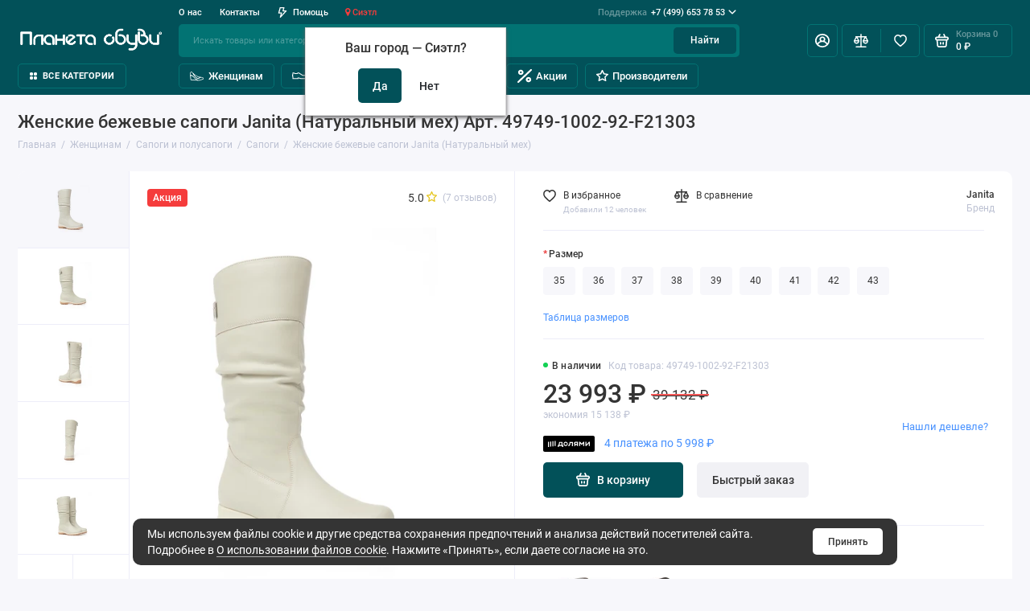

--- FILE ---
content_type: text/html; charset=utf-8
request_url: https://www.planetaobuvi.ru/zhenskaya-obuv/zhenskie-sapogi-i-polusapogi/zhensapogi/49749-1002-92-f21303_jenskie-bejevye-sapogi-janita-naturalnyy-meh
body_size: 40396
content:
<!doctype html>
<html dir="ltr" lang="ru">
  <head>
                <!-- Google Tag Manager -->
<script>(function(w,d,s,l,i){w[l]=w[l]||[];w[l].push({'gtm.start':
new Date().getTime(),event:'gtm.js'});var f=d.getElementsByTagName(s)[0],
j=d.createElement(s),dl=l!='dataLayer'?'&l='+l:'';j.async=true;j.src=
'https://www.googletagmanager.com/gtm.js?id='+i+dl;f.parentNode.insertBefore(j,f);
})(window,document,'script','dataLayer','GTM-N6RNRKV');</script>
<!-- End Google Tag Manager -->
            <meta charset="utf-8">
	<meta name="viewport" content="width=device-width, initial-scale=1, maximum-scale=5, shrink-to-fit=no">
	<meta name="format-detection" content="telephone=no">
    <base href="https://www.planetaobuvi.ru/">
    <title>Женские бежевые сапоги Janita (Натуральный мех)  — купить по цене 32075 р. в интернет-магазине Планета Обуви | 49749-1002-92-F21303</title>
    <meta name="theme-color" content="#027373">
    <meta http-equiv="X-UA-Compatible" content="IE=Edge">
	<meta name="description" content="Женские бежевые сапоги Janita (Натуральный мех) артикул 49749-1002-92-F21303 купить по выгодной цене в интернет-магазине Планета Обуви. Оперативная обработка заказов, бесплатная доставка по Москве и по России. Регулярные акции и распродажи.">
 
 
 
 
 
	<link rel="icon" type="image/png" href="https://www.planetaobuvi.ru/image/catalog/Favicon/favicon.svg" sizes="32x32">
 
	<link rel="icon" type="image/png" href="https://www.planetaobuvi.ru/image/catalog/Favicon/favicon.svg" sizes="16x16">
 
 
	<link rel="apple-touch-icon" sizes="180x180" href="https://www.planetaobuvi.ru/image/catalog/Favicon/favicon.svg">
 
 
	<link rel="preload" href="catalog/view/theme/prostore/fonts/Roboto-Regular.woff2" as="font" type="font/woff2" crossorigin>
	<link rel="preload" href="catalog/view/theme/prostore/fonts/Roboto-Medium.woff2" as="font" type="font/woff2" crossorigin>
	<link rel="preload" href="catalog/view/theme/prostore/fonts/Roboto-Bold.woff2" as="font" type="font/woff2" crossorigin>
 
	<link rel="stylesheet" href="catalog/view/theme/prostore/css/fontawesome/4.7.0/css/font-awesome.min.css?v1.2.0">
	<link rel="stylesheet" href="catalog/view/theme/prostore/css/bootstrap/5.1.3/bootstrap.min.css?v1.2.0">
	<link rel="stylesheet" href="catalog/view/theme/prostore/css/app.min.css?v1.2.0">
 
	<link href="catalog/view/javascript/progroman/progroman.citymanager.css?v=8.3-0" type="text/css" rel="stylesheet" media="screen">
 
	<link href="catalog/view/theme/default/stylesheet/buttons_modal_integration.css" type="text/css" rel="stylesheet" media="screen">
 
	<link href="catalog/view/theme/default/stylesheet/social_login.css" type="text/css" rel="stylesheet" media="screen">
 
<style>
:root {
--theme-primary-color: #025159;--theme-secondary-color: #027373;
--base-font-family: "Roboto", Arial, Helvetica, sans-serif;
}
@media (max-width: 767px) {:root {font-size: 9px; --theme-size: 9px; }}
body {font: 400 1.6rem/1.5 "Roboto", Arial, Helvetica, sans-serif;}
input:not([class]),textarea:not([class]),select:not([class]),select.form-control,.ui-input, .ui-range__input, .ui-textarea,.form-control:not(select),.ui-select,.ui-select select,.personal__order-table-info{
font-family: "Roboto", Arial, Helvetica, sans-serif;}
@media (min-width: 768px) {.personal__order-table {font-family: "Roboto", Arial, Helvetica, sans-serif;}}
@media (max-width: 767px) {.personal__order-table {font-family: "Roboto", Arial, Helvetica, sans-serif;}}
 
/* 025159 027373    */
	
.ui-btn.js-btn-preview {display: none;} 
.hidden {
  display: none
}
.simpleregister-button-block {
  overflow: inherit;
}

.categories__item-title{
  color:#000
}
.categories__item-link{
  background: rgba(16, 81, 87, 0.9)
}
.details__comments-rating-list .ui-progress{
  text-underline-offset: 0.1em;
}

.cdek_description{
  border: none;
}

.is-header-checkout .header__call-btn {
  border-color: #FFF;
}

#popup-sizeguide {
  max-width: fit-content;
  overflow: auto;
}

#popup-sizeguide .table.table-bordered {
  margin: 0;
  box-shadow: none;
}

#popup-sizeguide .table.table-bordered td:first-child {
  padding-left:0;
}

#popup-sizeguide .table.table-bordered td:last-child {
  padding-right:0;
}

.sku__sizeguide-action {
  font-size: 1.4rem;
  line-height: 1.2;
  font-weight: 400;
}

@media (max-width: 767px){
  .sku__slide {
    padding: 0
  }

  .sku__badges {
    display: none;
  }
}

@media (min-width: 576px) and (max-width: 1200px){
  .benefits .col-sm-2 {
    -ms-flex: auto;
    flex: auto;
    max-width: 50%;
  }
}

@media (max-width: 438px){
  .products__item--responsive .products__item-action .ui-btn--primary {
    max-width: 45px;
    text-indent: -9999px;
  }
  .products__item--responsive .ui-btn svg.icon-cart{
    margin: 0;
  }
}

.products__item-sizes-grid{
  position: absolute;
  right: 0;
  display: flex;
  flex-flow: column;
  gap: 0.3rem;
  top: 7rem;
  z-index: 90;
}
.products__item-sizes-grid .ui-badge{
  padding-right: 0.5rem;
  border-top-right-radius: 0;
  border-bottom-right-radius: 0;
  font-size: 1.2rem;
  background: #d6d6d6;
}

.products__item-sizes-inline{
  height: 2.6rem;
  margin-bottom: 1rem;
}

.products__item-sizes-inline .ui-badge{
  font-size: 1.2rem;
  background: #d6d6d6;
}

@media (max-width: 438px){
  .products__item-sizes-grid .ui-badge,
  .products__item-sizes-inline .ui-badge{
    font-size: 1rem;
  }
}

a.prmn-cmngr__city{
  color: #F53C3C;
  text-decoration: none;
}

.cart__item-text {
  display: inherit;
}
.header__search-item-image img {
  max-height: 100%;
}

.btp-slide{
  margin: 0 0 1rem;
}

.ui-add-to-cart .ui-btn--primary,
.ui-add-to-cart.is-active .ui-btn--primary{
  flex: 1;
  flex-direction: row-reverse;
  justify-content: center;
}
@media (min-width: 576px) {
	.ui-add-to-cart .ui-btn--primary svg.icon-cart,
	.ui-add-to-cart.is-active .ui-btn--primary svg.icon-cart {
  		margin: 0 1rem 0 0;
	}
}
.ui-number {
  display: none;
}

.ui-add-to-cart {
  justify-content: space-evenly;
}

.btp.product-thumb{
  padding: 0;
}
.btp.product-thumb .image,
.btp.product-thumb .image a{
  height: 100%;
  width: 100%;
  display: flex;
}
.btp.product-thumb .image img{
  object-fit: cover;
  min-width: 100%;
}

.btp.swiper-viewport {
  margin: auto;
  background: #fff;
  z-index: 1;
  border: 0;
  border-radius: 10px;
  box-shadow: none;
  width: 100%;
  position: relative;
  overflow: hidden;
}
.btp .swiper-button-prev::before, .btp .swiper-button-next::before, .btp .swiper-button-next::after, .btp .swiper-button-prev::after{width:unset;height:unset;font-family:unset;content:"";color:unset;font-size: unset;}

.social-login-buttons .buttons.clearfix {
  flex-direction: row !important;
}

.yandex-login-button__custom, .VkIdSdk_oauth_list {
  height: 38px !important;
}

.VkIdSdk_oauth_link_text {
  display: none !important;
}

.yandex-login-button--light:hover {
  background: var(--theme-primary-color) !important;
  color: #fff !important;
}

.yandex-login-button__custom .yandex-login-button__text {
  font: 500 1.4rem/1.5 "Roboto", Arial, Helvetica, sans-serif;
} 
	
</style>

 
		<link href="https://www.planetaobuvi.ru/zhenskaya-obuv/zhenskie-sapogi-i-polusapogi/zhensapogi/49749-1002-92-f21303_jenskie-bejevye-sapogi-janita-naturalnyy-meh" rel="canonical">
	 

 
    <!--<script src="catalog/view/javascript/prostore/plugins.min.js?v1.2.0"></script>-->
	<script src="catalog/view/javascript/prostore/plugins/jquery.min.js?v1.2.0"></script>
	<script src="catalog/view/javascript/prostore/plugins/jquery.fancybox.min.js?v1.2.0"></script>
	<script src="catalog/view/javascript/prostore/plugins/swiper.min.js?v1.2.0"></script>
	<script src="catalog/view/javascript/prostore/plugins/readmore.min.js?v1.2.0"></script>
	<script src="catalog/view/javascript/prostore/plugins/jquery.countdown.min.js?v1.2.0"></script>
	<script src="catalog/view/javascript/prostore/plugins/css-vars-ponyfill.min.js?v1.2.0"></script>
	<script src="catalog/view/javascript/prostore/plugins/sticky-kit.min.js?v1.2.0"></script>
	<script src="catalog/view/javascript/prostore/plugins/priority-nav.min.js?v1.2.0"></script>
	<script src="catalog/view/javascript/prostore/plugins/matchMedia.min.js?v1.2.0"></script>
	
	 
	<script src="catalog/view/javascript/prostore/bootstrap/5.1.3/bootstrap.min.js?v1.2.0"></script>
	<script src="catalog/view/javascript/prostore/app.js?v1.2.0"></script>
 
	<script src="catalog/view/javascript/progroman/jquery.progroman.autocomplete.js?v=8.3-0"></script>
 
	<script src="catalog/view/javascript/progroman/jquery.progroman.citymanager.js?v=8.3-0"></script>
 
	<script src="catalog/view/javascript/prostore/plugins/jquery.ez-plus.min.js"></script>
 
	<script src="https://challenges.cloudflare.com/turnstile/v0/api.js"></script>
 
	<script src="catalog/view/javascript/social_login/lazy_load_buttons.js"></script>
 
	<script src="https://unpkg.com/@vkid/sdk@<3.0.0/dist-sdk/umd/index.js"></script>
 
 

 
	<script>$(document).ready(function() {
  var self = this;
  var $mainContainer = $("data-callback");

  if (typeof $(document).inputmask !== "undefined" /*&& !window.localStorage.getItem('inputmaskFailed')*/) {
    var masked = [];
    $mainContainer.find("input[data-callback-mask]").each(function(indx) {
      var mask = $(this).attr("data-callback-mask");
      var id = $(this).attr("id");
      if (mask && id) {
        masked[masked.length] = [id, mask];
      }
    });
    try {
      for (var i = 0; i < masked.length; i++) {
        var id = masked[i][0];
        var mask = masked[i][1];

        $mainContainer.find("input[id=" + id + "]")
          .inputmask({
          mask: mask,
          clearMaskOnLostFocus: true,
          clearIncomplete: true,
        });
        /*.on('change', function() {
                            if ($(this).val().indexOf('_') > -1) {
                                window.localStorage.setItem('inputmaskFailed', true);
                                $(this).inputmask('remove');
                            }                      
                        });*/
      }
    } catch (err) {}
  }
})</script>
 


 
<!-- Google tag (gtag.js) -->
<script async src="https://www.googletagmanager.com/gtag/js?id=G-EHXE6KH1ND"></script>
<script>
  window.dataLayer = window.dataLayer || [];
  function gtag(){dataLayer.push(arguments);}
  gtag('js', new Date());

  gtag('config', 'G-EHXE6KH1ND');
</script> 
 

 

		<script>window.socialButtonsVersion = '3621d4be0db100768a969a8fb6404ae7';</script></head>
  <body class="is-page-default is-page-sticky page-homepage bootstrap-5 is-page-header-fixed is-header-v3  ">
                <!-- Google Tag Manager (noscript) -->
<noscript><iframe src="https://www.googletagmanager.com/ns.html?id=GTM-N6RNRKV"
height="0" width="0" style="display:none;visibility:hidden"></iframe></noscript>
<!-- End Google Tag Manager (noscript) -->
            <div class="app app--v3 is-footer-v3" id="app">
		<!-- Header V3 :: Start-->
		<header class="header header--v3">
			<div class="container-fluid">
				<div class="header__mobile header__mobile-fixed">
										<div class="header__nav">
						<button class="header__nav-btn js-nav-trigger" aria-label="Меню">
							<svg class="icon-toggle"><use xlink:href="catalog/view/theme/prostore/sprites/sprite.svg#icon-toggle"></use>
							</svg>
						</button>
						<div class="header__nav-offcanvas">
							<div class="header__nav-head">
								<button class="header__nav-close js-nav-trigger">
									<svg class="icon-close"><use xlink:href="catalog/view/theme/prostore/sprites/sprite.svg#icon-close"></use>
									</svg>
								</button>
								<span class="header__nav-title">Меню</span>
							</div>
							<div class="header__nav-body">
								<div class="header__nav-group header__nav-group--acc_action_cart">
																		<div class="header__nav-acc">
										<a class="header__nav-acc-btn" href="#signin" data-fancybox>
											<svg class="icon-acc"><use xlink:href="catalog/view/theme/prostore/sprites/sprite.svg#icon-acc"></use>
											</svg>
										</a>
									</div>
																		<div class="header__nav-action">
										<a class="header__nav-action-btn" href="https://www.planetaobuvi.ru/compare-products">
											<svg class="icon-compare"><use xlink:href="catalog/view/theme/prostore/sprites/sprite.svg#icon-compare"></use>
											</svg>
											<mark class="header__nav-action-counter js-compare-total"></mark>
										</a>
										<span class="header__nav-action-line"></span>
										<a class="header__nav-action-btn" href="https://www.planetaobuvi.ru/wishlist">
											<svg class="icon-favorites"><use xlink:href="catalog/view/theme/prostore/sprites/sprite.svg#icon-favorites"></use>
											</svg>
											<mark class="header__nav-action-counter js-wishlist-total"></mark>
										</a>
									</div>
									<div class="header__nav-cart">
										<a class="header__nav-cart-btn" href="https://www.planetaobuvi.ru/checkout">
											<svg class="icon-cart"><use xlink:href="catalog/view/theme/prostore/sprites/sprite.svg#icon-cart"></use>
											</svg>
											<span class="header__nav-cart-total js-cart-total"><mark><span class="cart-total-text">Корзина</span> <span class="cart-total-counter">0</span></mark><span class="cart-total-text">0 ₽</span> </span>
										</a>
									</div>
								</div>
								<ul class="header__catalog-menu"></ul>
																<div class="header__nav-support">
									<strong class="header__nav-support-title">Поддержка</strong>
									<ul class="header__nav-support-phones">
																				<li>
											<a class="header__nav-support-link" href="tel:+74996537853">+7 (499) 653 78 53 <svg class="icon-call"><use xlink:href="catalog/view/theme/prostore/sprites/sprite.svg#icon-call"></use>
												</svg>
											</a>
										</li>
																				<li>
											<a class="header__nav-support-link" href="tel:+79688112233">+7 (968) 811 22 33 <svg class="icon-call"><use xlink:href="catalog/view/theme/prostore/sprites/sprite.svg#icon-call"></use>
												</svg>
											</a>
										</li>
																			</ul>
									<p class="header__nav-support-worktime">Будни, с 09:00 до 18:00 по Мск</p>
								</div>
																																<div class="header__nav-social">
									<strong class="header__nav-social-title">Поддержка в мессенджере</strong>
									<ul class="header__nav-social-menu">
																				<li>
											<a class="header__nav-social-link" href="//wa.me/+74996537853">
												<svg class="icon-social-whatsapp"><use xlink:href="catalog/view/theme/prostore/sprites/sprite.svg#icon-social-whatsapp"></use>
												</svg>
											</a>
										</li>
																				<li>
											<a class="header__nav-social-link" href="//t.me/+79688112233">
												<svg class="icon-social-telegram"><use xlink:href="catalog/view/theme/prostore/sprites/sprite.svg#icon-social-telegram"></use>
												</svg>
											</a>
										</li>
																				<li>
											<a class="header__nav-social-link" href="mailto:mail@planetaobuvi.ru">
												<svg class="icon-social-email"><use xlink:href="catalog/view/theme/prostore/sprites/sprite.svg#icon-social-email"></use>
												</svg>
											</a>
										</li>
																			</ul>
								</div>
																								<div class="header__nav-group header__nav-group--currency_language"></div>
							</div>
						</div>
					</div>
										
					<a class="header__logo" href="https://www.planetaobuvi.ru/">
												<img src="https://www.planetaobuvi.ru/image/catalog/Logo/logo_hor_mob2.png" title="Планета Обуви" alt="Планета Обуви">
											</a>
					
																									<div class="header__call">
								<button class="header__call-btn js-call-trigger" aria-label="Поддержка">
									<svg class="icon-call"><use xlink:href="catalog/view/theme/prostore/sprites/sprite.svg#icon-call"></use>
									</svg>
								</button>
								<div class="header__call-offcanvas">
									<div class="header__call-offcanvas-in">
										<ul class="header__call-menu">
																						<li>
												<a class="header__call-link" href="tel:+74996537853">+7 (499) 653 78 53 <svg class="icon-call"><use xlink:href="catalog/view/theme/prostore/sprites/sprite.svg#icon-call"></use>
													</svg>
												</a>
											</li>
																						<li>
												<a class="header__call-link" href="tel:+79688112233">+7 (968) 811 22 33 <svg class="icon-call"><use xlink:href="catalog/view/theme/prostore/sprites/sprite.svg#icon-call"></use>
													</svg>
												</a>
											</li>
																																	<li>
												<a class="header__call-link" href="#callback_mobile" data-fancybox>Обратный звонок</a>
												<div class="fancybox-is-hidden popup" id="callback_mobile"><span class="popup__title">Заказать обратный звонок</span>
<div class="popup__form">
	<form class="data-callback">
		<div class="ui-field">
			<label class="ui-label required">Ваше имя:</label>
			<input class="ui-input" type="text" value="" name="name">
		</div>
		<div class="ui-field">
			<label class="ui-label required">Ваш телефон:</label>
			<input class="ui-input" type="tel" pattern="^[0-9-+\s()]*$" data-callback-mask="+7 (999) 999-99-99" value="" name="phone">
		</div>
		<div class="ui-field">
			<label class="ui-label">Комментарий: </label>
			<textarea class="ui-textarea" name="comment" cols="30" rows="10"></textarea>
		</div>
		<fieldset>
  <!--<legend>Captcha</legend>-->
  <div class="form-group required">
        <!--<label class="col-sm-2 control-label">Please complete the captcha validation below</label>-->
    <div class="col-sm-10">
      <div class="cf-turnstile" data-sitekey="0x4AAAAAAAgTGksldgGWPgn1" data-language="ru-ru"></div>
      </div>
      </div>
</fieldset>

		
		<button type="button" class="ui-btn ui-btn--60 ui-btn--primary ui-btn--fullwidth contact-send">Отправить</button>
		
		 
	</form>
</div>
</div>
											</li>
																						<li>
												<button class="header__call-link js-call-trigger">Закрыть</button>
											</li>
										</ul>
									</div>
								</div>
							</div>
																									<div class="header__catalog">
							<div class="header__catalog-offcanvas">
								<div class="header__catalog-head">
									<button class="header__catalog-close js-catalog-trigger">
										<svg class="icon-close"><use xlink:href="catalog/view/theme/prostore/sprites/sprite.svg#icon-close"></use>
										</svg>
									</button>
									<span class="header__catalog-title">Каталог </span>
								</div>
								<div class="header__catalog-body">
									<ul class="header__catalog-menu"></ul>
								</div>
							</div>
						</div>
												<div class="header__search">
							<div class="header__search-offcanvas">
								<div class="header__search-head">
									<button class="header__search-close js-search-trigger">
										<svg class="icon-close"><use xlink:href="catalog/view/theme/prostore/sprites/sprite.svg#icon-close"></use>
										</svg>
									</button>
									<span class="header__search-title">Поиск</span>
								</div>
								<div class="header__search-body">
									<div class="header__search-control">
										<input class="header__search-input js-search-input" type="search" name="search" value="" placeholder="Искать товары или категории">

										<button type="button" class="header__search-append js-search-btn">
											<svg class="icon-search"><use xlink:href="catalog/view/theme/prostore/sprites/sprite.svg#icon-search"></use>
											</svg>
										</button>
									</div>
									<div class="header__search-autocomplete"></div>
								</div>
							</div>
						</div>
									</div>
				
				<div class="header__desktop">
	<div class="header__row header__row--01">
		<div class="header__group header__group--info_call">
						<div class="header__info">
				<ul class="header__info-menu">
				   

					   
						<li>
	<a class="header__info-link" href="/about_us">
				О нас
	</a>
	<div class="header__info-offcanvas">
		<ul class="header__info-submenu">
						<li><a class="header__info-sublink" href="https://www.planetaobuvi.ru/brands" >Производители</a></li>
						<li><a class="header__info-sublink" href="https://www.planetaobuvi.ru/offer" >Публичная оферта</a></li>
						<li><a class="header__info-sublink" href="https://www.planetaobuvi.ru/privacy" >Политика конфиденциальности</a></li>
					</ul>
	</div>
</li>
					                    
 
				   

					   
						    <li><a class="header__info-link" href="https://www.planetaobuvi.ru/contact-us" >
                Контакты
        </a>
    </li>

					                    
 
				   

					   
						<li>
	<a class="header__info-link" href="/faq">
				   <svg width="12" height="15" viewBox="0 0 12 15" fill="none" xmlns="http://www.w3.org/2000/svg">
<path d="M11.9386 4.94949C11.8825 4.82106 11.7914 4.71083 11.6756 4.63132C11.5598 4.5518 11.424 4.50616 11.2835 4.49958H7.83486L8.79113 0.945259C8.82159 0.834037 8.82588 0.717319 8.80368 0.604175C8.78148 0.491031 8.73339 0.384508 8.66313 0.292884C8.59298 0.20214 8.5029 0.128601 8.39979 0.0779084C8.29667 0.0272154 8.18327 0.000715034 8.06828 0.000439776H2.79747C2.62747 -0.00535904 2.46052 0.0463308 2.32379 0.147091C2.18706 0.24785 2.08862 0.391744 2.04449 0.555334L0.0265265 8.0539C-0.00392965 8.16512 -0.00822442 8.28184 0.013976 8.39498C0.0361765 8.50813 0.0842741 8.61465 0.154532 8.70627C0.225451 8.79803 0.316742 8.87218 0.421251 8.92291C0.52576 8.97365 0.640647 8.9996 0.75691 8.99872H3.67092L2.30803 14.0528C2.26338 14.2157 2.2753 14.3889 2.34185 14.5443C2.4084 14.6997 2.52568 14.8282 2.6747 14.9089C2.82372 14.9896 2.99574 15.0178 3.16289 14.989C3.33003 14.9602 3.48251 14.876 3.59562 14.7501L11.803 5.75184C11.9008 5.64527 11.9655 5.51288 11.9896 5.37056C12.0136 5.22824 11.9959 5.08204 11.9386 4.94949ZM4.56695 11.4582L5.37264 8.45882C5.40309 8.3476 5.40739 8.23088 5.38519 8.11774C5.36299 8.00459 5.31489 7.89807 5.24463 7.80645C5.17448 7.7157 5.0844 7.64216 4.98129 7.59147C4.87818 7.54078 4.76477 7.51428 4.64978 7.514H1.75836L3.36973 1.50015H7.08188L6.12561 5.05447C6.09491 5.16774 6.09132 5.28661 6.11515 5.40151C6.13897 5.51641 6.18953 5.62414 6.26277 5.71604C6.33601 5.80794 6.42988 5.88144 6.53683 5.93063C6.64379 5.97983 6.76084 6.00335 6.87858 5.99929H9.5667L4.56695 11.4582Z" fill="currentColor"/>
</svg>

				Помощь
	</a>
	<div class="header__info-offcanvas">
		<ul class="header__info-submenu">
						<li><a class="header__info-sublink" href="https://www.planetaobuvi.ru/kak-sdelat-zakaz" >Как сделать заказ</a></li>
						<li><a class="header__info-sublink" href="https://www.planetaobuvi.ru/kak-vybrat-razmer" >Как выбрать размер</a></li>
						<li><a class="header__info-sublink" href="https://www.planetaobuvi.ru/delivery" >Доставка и оплата</a></li>
						<li><a class="header__info-sublink" href="https://www.planetaobuvi.ru/vozvrat-tovara-i-denezhnykh-sredstv" >Обмен и возврат</a></li>
					</ul>
	</div>
</li>
					                    
 
				  				  <div class="prmn-cmngr"></div>
				</ul>
			</div>
									<div class="header__call">
				<button class="header__call-btn">
					<mark>Поддержка</mark> +7 (499) 653 78 53 <svg class="icon-arrow-down"><use xlink:href="catalog/view/theme/prostore/sprites/sprite.svg#icon-arrow-down"></use>
					</svg>
				</button>
				<div class="header__call-offcanvas">
					<ul class="header__call-menu">
												<li>
							<a class="header__call-link" href="tel:+74996537853"> +7 (499) 653 78 53</a>
						</li>
												<li>
							<a class="header__call-link" href="tel:+79688112233"> +7 (968) 811 22 33</a>
						</li>
																		<li>
							<a class="header__call-link" href="#callback" data-fancybox>Обратный звонок</a>
						</li>
											</ul>
					<div class="fancybox-is-hidden popup" id="callback"><span class="popup__title">Заказать обратный звонок</span>
<div class="popup__form">
	<form class="data-callback">
		<div class="ui-field">
			<label class="ui-label required">Ваше имя:</label>
			<input class="ui-input" type="text" value="" name="name">
		</div>
		<div class="ui-field">
			<label class="ui-label required">Ваш телефон:</label>
			<input class="ui-input" type="tel" pattern="^[0-9-+\s()]*$" data-callback-mask="+7 (999) 999-99-99" value="" name="phone">
		</div>
		<div class="ui-field">
			<label class="ui-label">Комментарий: </label>
			<textarea class="ui-textarea" name="comment" cols="30" rows="10"></textarea>
		</div>
		<fieldset>
  <!--<legend>Captcha</legend>-->
  <div class="form-group required">
        <!--<label class="col-sm-2 control-label">Please complete the captcha validation below</label>-->
    <div class="col-sm-10">
      <div class="cf-turnstile" data-sitekey="0x4AAAAAAAgTGksldgGWPgn1" data-language="ru-ru"></div>
      </div>
      </div>
</fieldset>

		
		<button type="button" class="ui-btn ui-btn--60 ui-btn--primary ui-btn--fullwidth contact-send">Отправить</button>
		
		 
	</form>
</div>
</div>
				</div>
			</div>
					</div>
			</div>
	<div class="header__row header__row--02 header-fixed" data-fixed-height="80">
		<a class="header__logo" href="https://www.planetaobuvi.ru/">
						<img src="https://www.planetaobuvi.ru/image/catalog/Logo/logo_hor_mob2.png" title="Планета Обуви" alt="Планета Обуви">
					</a>
				<div class="header__catalog--clone"></div>
				<div class="header__search">
			<div class="header__search-control">
				<input class="header__search-input js-search-input" type="search" name="search" value="" placeholder="Искать товары или категории">

				<button type="button" class="header__search-btn js-search-btn">Найти</button>
			</div>
			<div class="header__search-autocomplete"></div>
		</div>
		<div class="header__group header__group--acc_action_cart">
			<div class="header__acc">
								<a class="header__acc-btn" href="#signin" data-fancybox aria-label="Личный кабинет">
					<svg class="icon-acc"><use xlink:href="catalog/view/theme/prostore/sprites/sprite.svg#icon-acc"></use>
					</svg>
				</a>
							</div>
			<div class="header__action">
				<a class="header__action-btn" href="https://www.planetaobuvi.ru/compare-products" aria-label="Сравнение">
					<svg class="icon-compare"><use xlink:href="catalog/view/theme/prostore/sprites/sprite.svg#icon-compare"></use>
					</svg>
					<mark class="header__action-counter js-compare-total"></mark>
				</a>
				<span class="header__action-line"></span>
				<a class="header__action-btn" href="https://www.planetaobuvi.ru/wishlist" aria-label="Избранное">
					<svg class="icon-favorites"><use xlink:href="catalog/view/theme/prostore/sprites/sprite.svg#icon-favorites"></use>
					</svg>
					<mark class="header__action-counter js-wishlist-total"></mark>
				</a>
			</div>
			<div class="header__cart" id="cart">
	<a class="header__cart-btn js-cart-call" href="https://www.planetaobuvi.ru/checkout">
		<svg class="icon-cart"><use xlink:href="catalog/view/theme/prostore/sprites/sprite.svg#icon-cart"></use>
		</svg>
		<span class="header__cart-total js-cart-total">
			<span id="cart-total">
				<mark><span class="cart-total-text">Корзина</span> <span class="cart-total-counter">0</span></mark><span class="cart-total-text">0 ₽</span>
			</span>
		</span>
	</a>
	<div class="header__cart-overlay"></div>
	<div class="header__cart-load">
	<div class="header__cart-offcanvas">
		<div class="header__cart-scrollbar ">
			<button class="header__cart-close">
				<svg class="icon-close-cart"><use xlink:href="catalog/view/theme/prostore/sprites/sprite.svg#icon-close-cart"></use>
				</svg>
			</button>
			<div class="header__cart-head">
				<span class="header__cart-title">Корзина</span>
							</div>
			<div class="header__cart-body">
												Ваша корзина пуста!
							</div>
		</div>
					</div>
	</div>
</div>
		</div>
	</div>
	<div class="header__row header__row--03">
		<!-- MAIN NAV  -->
		
				<!-- MAIN NAV Vertical  -->
		<div class="header__catalog header__catalog--fullwidth">
			<button class="header__catalog-btn" onclick="window.location.href='/all-categories'">
				<svg class="icon-catalog"><use xlink:href="catalog/view/theme/prostore/sprites/sprite.svg#icon-catalog"></use>
				</svg> Все категории 			</button>
			<div class="header__catalog-offcanvas">
				<div class="header__catalog-aside">
					<ul class="header__catalog-menu">
												 
							 
	 
    	 <li>
		 <a class="header__catalog-link" href="https://www.planetaobuvi.ru/zhenskaya-obuv" data-catalog-target="drop_category_223">
							<span class="header__catalog-link-icon">
				<svg width="18" height="18" viewBox="0 0 18 18" fill="none" xmlns="http://www.w3.org/2000/svg">
<path opacity="0.1" d="M16.7061 12.2815C16.3061 12.6944 13.2222 13.9589 11.0867 13.9589C10.5383 13.9589 10.048 13.8686 9.59634 13.7008C9.37698 13.617 9.16408 13.5137 8.95117 13.3976C9.37053 13.5395 9.82215 13.6105 10.3189 13.6105C12.4544 13.6105 15.5448 12.346 15.9384 11.9331C16.2739 11.5847 16.3255 11.0298 16.0997 10.6943C16.39 10.7524 16.6094 10.8105 16.6997 10.875C17.0997 11.146 17.0997 11.8621 16.7061 12.2815Z" fill="white"/>
<path d="M16.7004 12.2787C16.3004 12.6916 13.2165 13.9562 11.081 13.9562C10.5326 13.9562 10.0423 13.8658 9.59066 13.6981C8.28096 13.2078 7.24224 12.0335 5.80996 10.3432C3.88735 8.0722 1.16473 7.67219 1.16473 7.67219C0.706657 5.92378 1.21634 4.52376 2.53894 3.41406C3.21637 4.13665 3.8938 4.82054 4.57123 5.45925C7.1223 11.0274 10.2184 13.4541 13.2488 10.3432C13.2488 10.3432 16.3004 10.5884 16.7004 10.8658C17.094 11.1432 17.094 11.8593 16.7004 12.2787Z" fill="white" stroke="black" stroke-miterlimit="10" stroke-linecap="round" stroke-linejoin="round"/>
<path d="M13.2455 10.3429C10.1047 13.4603 7.02741 10.996 4.56152 5.45898C7.48415 8.21386 10.381 10.1042 13.2455 10.3429Z" fill="white" stroke="black" stroke-miterlimit="10" stroke-linecap="round" stroke-linejoin="round"/>
<path d="M9.58121 13.7036L1.97464 13.5101L1.15527 7.67773C1.15527 7.67773 3.8779 8.07774 5.8005 10.3487C7.23924 12.0391 8.27151 13.2068 9.58121 13.7036Z" fill="white" stroke="black" stroke-miterlimit="10" stroke-linecap="round" stroke-linejoin="round"/>
</svg>

				</span>
						 <span class="header__catalog-link-text">Женщинам</span>
			 <span class="header__catalog-link-arrow">
				 <svg class="icon-arrow-right"><use xlink:href="catalog/view/theme/prostore/sprites/sprite.svg#icon-arrow-right"></use>
				 </svg>
			 </span>
		 </a>
		 <div class="header__catalog-dropdown" data-catalog-dropdown="drop_category_223">
			 <ul class="header__catalog-menu">
				 				 				 <li>
					 <a class="header__catalog-link" href="https://www.planetaobuvi.ru/zhenskaya-obuv/zhenskie-baletki">
						 <span class="header__catalog-link-text">Балетки</span>
					 </a>
				 </li>
				 				 				 				 <li>
					 <a class="header__catalog-link" href="https://www.planetaobuvi.ru/zhenskaya-obuv/zhenskie-bosonozhki">
						 <span class="header__catalog-link-text">Босоножки</span>
					 </a>
				 </li>
				 				 				 				 <li>
					 <a class="header__catalog-link" href="https://www.planetaobuvi.ru/zhenskaya-obuv/zhenskie-botinki">
						 <span class="header__catalog-link-text">Ботинки</span>
						 <span class="header__catalog-link-arrow">
							 <svg class="icon-arrow-right"><use xlink:href="catalog/view/theme/prostore/sprites/sprite.svg#icon-arrow-right"></use>
							 </svg>
						 </span>
					 </a>
					 <div class="header__catalog-dropdown">
						 <ul class="header__catalog-menu">
							 							 							 <li>
								 <a class="header__catalog-link" href="https://www.planetaobuvi.ru/zhenskaya-obuv/zhenskie-botinki/zhenskie-berczy">
									 <span class="header__catalog-link-text">Берцы</span>
								 </a>
							 </li>
							 							 							 							 <li>
								 <a class="header__catalog-link" href="https://www.planetaobuvi.ru/zhenskaya-obuv/zhenskie-botinki/zhenskie-botilony">
									 <span class="header__catalog-link-text">Ботильоны</span>
								 </a>
							 </li>
							 							 							 							 <li>
								 <a class="header__catalog-link" href="https://www.planetaobuvi.ru/zhenskaya-obuv/zhenskie-botinki/zhenskie-vysokie-botinki">
									 <span class="header__catalog-link-text">Высокие ботинки</span>
								 </a>
							 </li>
							 							 							 							 <li>
								 <a class="header__catalog-link" href="https://www.planetaobuvi.ru/zhenskaya-obuv/zhenskie-botinki/zhenskie-nizkie-botinki">
									 <span class="header__catalog-link-text">Низкие ботинки</span>
								 </a>
							 </li>
							 							 							 							 <li>
								 <a class="header__catalog-link" href="https://www.planetaobuvi.ru/zhenskaya-obuv/zhenskie-botinki/zhenskie-chelsi">
									 <span class="header__catalog-link-text">Челси</span>
								 </a>
							 </li>
							 							 							 
						 </ul>
					 </div>
				 </li>
				 				 				 				 <li>
					 <a class="header__catalog-link" href="https://www.planetaobuvi.ru/zhenskaya-obuv/zhenskie-valenki-i-dutiki">
						 <span class="header__catalog-link-text">Валенки и дутики</span>
					 </a>
				 </li>
				 				 				 				 <li>
					 <a class="header__catalog-link" href="https://www.planetaobuvi.ru/zhenskaya-obuv/shoes-domashnaja">
						 <span class="header__catalog-link-text">Домашняя обувь</span>
					 </a>
				 </li>
				 				 				 				 <li>
					 <a class="header__catalog-link" href="https://www.planetaobuvi.ru/zhenskaya-obuv/zhenskie-kedy-i-krossovki">
						 <span class="header__catalog-link-text">Кеды и кроссовки</span>
						 <span class="header__catalog-link-arrow">
							 <svg class="icon-arrow-right"><use xlink:href="catalog/view/theme/prostore/sprites/sprite.svg#icon-arrow-right"></use>
							 </svg>
						 </span>
					 </a>
					 <div class="header__catalog-dropdown">
						 <ul class="header__catalog-menu">
							 							 							 <li>
								 <a class="header__catalog-link" href="https://www.planetaobuvi.ru/zhenskaya-obuv/zhenskie-kedy-i-krossovki/zhenskie-povsednevnye-kedy">
									 <span class="header__catalog-link-text">Повседневные кеды</span>
								 </a>
							 </li>
							 							 							 							 <li>
								 <a class="header__catalog-link" href="https://www.planetaobuvi.ru/zhenskaya-obuv/zhenskie-kedy-i-krossovki/zhenskie-povsednevnye-krossovki">
									 <span class="header__catalog-link-text">Повседневные кроссовки</span>
								 </a>
							 </li>
							 							 							 							 <li>
								 <a class="header__catalog-link" href="https://www.planetaobuvi.ru/zhenskaya-obuv/zhenskie-kedy-i-krossovki/zhenskie-slipony">
									 <span class="header__catalog-link-text">Слипоны</span>
								 </a>
							 </li>
							 							 							 
						 </ul>
					 </div>
				 </li>
				 				 				 				 <li>
					 <a class="header__catalog-link" href="https://www.planetaobuvi.ru/zhenskaya-obuv/zhenskie-mokasiny-i-topsajdery">
						 <span class="header__catalog-link-text">Мокасины и топсайдеры</span>
						 <span class="header__catalog-link-arrow">
							 <svg class="icon-arrow-right"><use xlink:href="catalog/view/theme/prostore/sprites/sprite.svg#icon-arrow-right"></use>
							 </svg>
						 </span>
					 </a>
					 <div class="header__catalog-dropdown">
						 <ul class="header__catalog-menu">
							 							 							 <li>
								 <a class="header__catalog-link" href="https://www.planetaobuvi.ru/zhenskaya-obuv/zhenskie-mokasiny-i-topsajdery/zhenskie-mokasiny">
									 <span class="header__catalog-link-text">Мокасины</span>
								 </a>
							 </li>
							 							 							 
						 </ul>
					 </div>
				 </li>
				 				 				 				 <li>
					 <a class="header__catalog-link" href="https://www.planetaobuvi.ru/zhenskaya-obuv/zhenskaya-obuv-bolshikh-razmerov">
						 <span class="header__catalog-link-text">Обувь больших размеров</span>
					 </a>
				 </li>
				 				 				 				 <li>
					 <a class="header__catalog-link" href="https://www.planetaobuvi.ru/zhenskaya-obuv/zhenskaya-obuv-na-polnuyu-nogu">
						 <span class="header__catalog-link-text">Обувь на полную ногу</span>
					 </a>
				 </li>
				 				 				 				 <li>
					 <a class="header__catalog-link" href="https://www.planetaobuvi.ru/zhenskaya-obuv/zhenskie-polubotinki">
						 <span class="header__catalog-link-text">Полуботинки</span>
					 </a>
				 </li>
				 				 				 				 <li>
					 <a class="header__catalog-link" href="https://www.planetaobuvi.ru/zhenskaya-obuv/zhenskie-sabo-i-myuli">
						 <span class="header__catalog-link-text">Сабо и мюли</span>
					 </a>
				 </li>
				 				 				 				 <li>
					 <a class="header__catalog-link" href="https://www.planetaobuvi.ru/zhenskaya-obuv/zhenskie-sandalii">
						 <span class="header__catalog-link-text">Сандалии</span>
					 </a>
				 </li>
				 				 				 				 <li>
					 <a class="header__catalog-link" href="https://www.planetaobuvi.ru/zhenskaya-obuv/zhenskie-sapogi-i-polusapogi">
						 <span class="header__catalog-link-text">Сапоги и полусапоги</span>
						 <span class="header__catalog-link-arrow">
							 <svg class="icon-arrow-right"><use xlink:href="catalog/view/theme/prostore/sprites/sprite.svg#icon-arrow-right"></use>
							 </svg>
						 </span>
					 </a>
					 <div class="header__catalog-dropdown">
						 <ul class="header__catalog-menu">
							 							 							 <li>
								 <a class="header__catalog-link" href="https://www.planetaobuvi.ru/zhenskaya-obuv/zhenskie-sapogi-i-polusapogi/zhenskie-botforty">
									 <span class="header__catalog-link-text">Ботфорты</span>
								 </a>
							 </li>
							 							 							 							 <li>
								 <a class="header__catalog-link" href="https://www.planetaobuvi.ru/zhenskaya-obuv/zhenskie-sapogi-i-polusapogi/zhenskie-polusapogi">
									 <span class="header__catalog-link-text">Полусапоги</span>
								 </a>
							 </li>
							 							 							 							 <li>
								 <a class="header__catalog-link" href="https://www.planetaobuvi.ru/zhenskaya-obuv/zhenskie-sapogi-i-polusapogi/zhensapogi">
									 <span class="header__catalog-link-text">Сапоги</span>
								 </a>
							 </li>
							 							 							 
						 </ul>
					 </div>
				 </li>
				 				 				 				 <li>
					 <a class="header__catalog-link" href="https://www.planetaobuvi.ru/zhenskaya-obuv/zhenskie-tufli">
						 <span class="header__catalog-link-text">Туфли</span>
						 <span class="header__catalog-link-arrow">
							 <svg class="icon-arrow-right"><use xlink:href="catalog/view/theme/prostore/sprites/sprite.svg#icon-arrow-right"></use>
							 </svg>
						 </span>
					 </a>
					 <div class="header__catalog-dropdown">
						 <ul class="header__catalog-menu">
							 							 							 <li>
								 <a class="header__catalog-link" href="https://www.planetaobuvi.ru/zhenskaya-obuv/zhenskie-tufli/shoeszakrytye">
									 <span class="header__catalog-link-text">Закрытые туфли</span>
								 </a>
							 </li>
							 							 							 							 <li>
								 <a class="header__catalog-link" href="https://www.planetaobuvi.ru/zhenskaya-obuv/zhenskie-tufli/shoes-lodochki">
									 <span class="header__catalog-link-text">Лодочки</span>
								 </a>
							 </li>
							 							 							 							 <li>
								 <a class="header__catalog-link" href="https://www.planetaobuvi.ru/zhenskaya-obuv/zhenskie-tufli/zhenskie-lofery">
									 <span class="header__catalog-link-text">Лоферы</span>
								 </a>
							 </li>
							 							 							 							 <li>
								 <a class="header__catalog-link" href="https://www.planetaobuvi.ru/zhenskaya-obuv/zhenskie-tufli/zhenskie-slipery">
									 <span class="header__catalog-link-text">Слиперы</span>
								 </a>
							 </li>
							 							 							 							 <li>
								 <a class="header__catalog-link" href="https://www.planetaobuvi.ru/zhenskaya-obuv/zhenskie-tufli/maryjaneshoes">
									 <span class="header__catalog-link-text">Туфли Мэри Джейн</span>
								 </a>
							 </li>
							 							 							 
						 </ul>
					 </div>
				 </li>
				 				 				 				 <li>
					 <a class="header__catalog-link" href="https://www.planetaobuvi.ru/zhenskaya-obuv/zhenskie-uggi">
						 <span class="header__catalog-link-text">Угги</span>
					 </a>
				 </li>
				 				 				 				 <li>
					 <a class="header__catalog-link" href="https://www.planetaobuvi.ru/zhenskaya-obuv/zhenskie-shlepanczy-i-slanczy">
						 <span class="header__catalog-link-text">Шлепанцы и сланцы</span>
					 </a>
				 </li>
				 				 			 </ul>
		 </div>
	 </li>									
     
 
	 
    	 <li>
		 <a class="header__catalog-link" href="https://www.planetaobuvi.ru/muzhskaya-obuv" data-catalog-target="drop_category_258">
							<span class="header__catalog-link-icon">
				<svg width="18" height="18" viewBox="0 0 18 18" fill="none" xmlns="http://www.w3.org/2000/svg">
<path d="M8.31566 11.875H7.7V12V12.5H7.2H3.3H2.8V12V10.8518C2.79566 10.8409 2.7911 10.8293 2.78636 10.8169C2.75293 10.7299 2.7101 10.6068 2.66781 10.4526C2.58337 10.1447 2.5 9.70912 2.5 9.1875C2.5 8.66588 2.58337 8.23027 2.66781 7.92243C2.7101 7.76823 2.75293 7.6451 2.78636 7.55807C2.7911 7.54571 2.79566 7.53408 2.8 7.52318V7V6.5H3.3H3.9H4.11311L4.26069 6.65373L4.71311 7.125H6.98689L7.43931 6.65373L7.58689 6.5H7.8H8.4H8.55658L8.6852 6.58932L12.1566 9H13.8C14.2576 9 14.6921 9.18955 15.0092 9.51985C15.3256 9.84946 15.5 10.2923 15.5 10.75V12V12.5H15H10.2H10.1157L10.036 12.4723L8.31566 11.875Z" fill="white" stroke="black"/>
</svg>

				</span>
						 <span class="header__catalog-link-text">Мужчинам</span>
			 <span class="header__catalog-link-arrow">
				 <svg class="icon-arrow-right"><use xlink:href="catalog/view/theme/prostore/sprites/sprite.svg#icon-arrow-right"></use>
				 </svg>
			 </span>
		 </a>
		 <div class="header__catalog-dropdown" data-catalog-dropdown="drop_category_258">
			 <ul class="header__catalog-menu">
				 				 				 <li>
					 <a class="header__catalog-link" href="https://www.planetaobuvi.ru/muzhskaya-obuv/muzhskie-botinki">
						 <span class="header__catalog-link-text">Ботинки</span>
						 <span class="header__catalog-link-arrow">
							 <svg class="icon-arrow-right"><use xlink:href="catalog/view/theme/prostore/sprites/sprite.svg#icon-arrow-right"></use>
							 </svg>
						 </span>
					 </a>
					 <div class="header__catalog-dropdown">
						 <ul class="header__catalog-menu">
							 							 							 <li>
								 <a class="header__catalog-link" href="https://www.planetaobuvi.ru/muzhskaya-obuv/muzhskie-botinki/muzhskie-vysokie-botinki">
									 <span class="header__catalog-link-text">Высокие ботинки</span>
								 </a>
							 </li>
							 							 							 							 <li>
								 <a class="header__catalog-link" href="https://www.planetaobuvi.ru/muzhskaya-obuv/muzhskie-botinki/muzhskie-nizkie-botinki">
									 <span class="header__catalog-link-text">Низкие ботинки</span>
								 </a>
							 </li>
							 							 							 							 <li>
								 <a class="header__catalog-link" href="https://www.planetaobuvi.ru/muzhskaya-obuv/muzhskie-botinki/muzhskie-chelsi">
									 <span class="header__catalog-link-text">Челси</span>
								 </a>
							 </li>
							 							 							 
						 </ul>
					 </div>
				 </li>
				 				 				 				 <li>
					 <a class="header__catalog-link" href="https://www.planetaobuvi.ru/muzhskaya-obuv/muzhskie-valenki-i-dutiki">
						 <span class="header__catalog-link-text">Валенки и дутики</span>
					 </a>
				 </li>
				 				 				 				 <li>
					 <a class="header__catalog-link" href="https://www.planetaobuvi.ru/muzhskaya-obuv/shoes-domashnaja-obuv">
						 <span class="header__catalog-link-text">Домашняя обувь</span>
					 </a>
				 </li>
				 				 				 				 <li>
					 <a class="header__catalog-link" href="https://www.planetaobuvi.ru/muzhskaya-obuv/muzhskie-kedy-i-krossovki">
						 <span class="header__catalog-link-text">Кеды и кроссовки</span>
						 <span class="header__catalog-link-arrow">
							 <svg class="icon-arrow-right"><use xlink:href="catalog/view/theme/prostore/sprites/sprite.svg#icon-arrow-right"></use>
							 </svg>
						 </span>
					 </a>
					 <div class="header__catalog-dropdown">
						 <ul class="header__catalog-menu">
							 							 							 <li>
								 <a class="header__catalog-link" href="https://www.planetaobuvi.ru/muzhskaya-obuv/muzhskie-kedy-i-krossovki/muzhskie-povsednevnye-kedy">
									 <span class="header__catalog-link-text">Повседневные кеды</span>
								 </a>
							 </li>
							 							 							 							 <li>
								 <a class="header__catalog-link" href="https://www.planetaobuvi.ru/muzhskaya-obuv/muzhskie-kedy-i-krossovki/muzhskie-povsednevnye-krossovki">
									 <span class="header__catalog-link-text">Повседневные кроссовки</span>
								 </a>
							 </li>
							 							 							 							 <li>
								 <a class="header__catalog-link" href="https://www.planetaobuvi.ru/muzhskaya-obuv/muzhskie-kedy-i-krossovki/muzhskie-slipony">
									 <span class="header__catalog-link-text">Слипоны</span>
								 </a>
							 </li>
							 							 							 
						 </ul>
					 </div>
				 </li>
				 				 				 				 <li>
					 <a class="header__catalog-link" href="https://www.planetaobuvi.ru/muzhskaya-obuv/muzhskie-mokasiny-i-topsajdery">
						 <span class="header__catalog-link-text">Мокасины и топсайдеры</span>
						 <span class="header__catalog-link-arrow">
							 <svg class="icon-arrow-right"><use xlink:href="catalog/view/theme/prostore/sprites/sprite.svg#icon-arrow-right"></use>
							 </svg>
						 </span>
					 </a>
					 <div class="header__catalog-dropdown">
						 <ul class="header__catalog-menu">
							 							 							 <li>
								 <a class="header__catalog-link" href="https://www.planetaobuvi.ru/muzhskaya-obuv/muzhskie-mokasiny-i-topsajdery/muzhskie-mokasiny">
									 <span class="header__catalog-link-text">Мокасины</span>
								 </a>
							 </li>
							 							 							 							 <li>
								 <a class="header__catalog-link" href="https://www.planetaobuvi.ru/muzhskaya-obuv/muzhskie-mokasiny-i-topsajdery/muzhskie-topsajdery">
									 <span class="header__catalog-link-text">Топсайдеры</span>
								 </a>
							 </li>
							 							 							 
						 </ul>
					 </div>
				 </li>
				 				 				 				 <li>
					 <a class="header__catalog-link" href="https://www.planetaobuvi.ru/muzhskaya-obuv/muzhskie-polubotinki">
						 <span class="header__catalog-link-text">Полуботинки</span>
					 </a>
				 </li>
				 				 				 				 <li>
					 <a class="header__catalog-link" href="https://www.planetaobuvi.ru/muzhskaya-obuv/muzhskie-sabo-i-myuli">
						 <span class="header__catalog-link-text">Сабо и мюли</span>
					 </a>
				 </li>
				 				 				 				 <li>
					 <a class="header__catalog-link" href="https://www.planetaobuvi.ru/muzhskaya-obuv/muzhskie-sandalii">
						 <span class="header__catalog-link-text">Сандалии</span>
					 </a>
				 </li>
				 				 				 				 <li>
					 <a class="header__catalog-link" href="https://www.planetaobuvi.ru/muzhskaya-obuv/muzhskie-sapogi">
						 <span class="header__catalog-link-text">Сапоги</span>
					 </a>
				 </li>
				 				 				 				 <li>
					 <a class="header__catalog-link" href="https://www.planetaobuvi.ru/muzhskaya-obuv/muzhskie-tufli">
						 <span class="header__catalog-link-text">Туфли</span>
						 <span class="header__catalog-link-arrow">
							 <svg class="icon-arrow-right"><use xlink:href="catalog/view/theme/prostore/sprites/sprite.svg#icon-arrow-right"></use>
							 </svg>
						 </span>
					 </a>
					 <div class="header__catalog-dropdown">
						 <ul class="header__catalog-menu">
							 							 							 <li>
								 <a class="header__catalog-link" href="https://www.planetaobuvi.ru/muzhskaya-obuv/muzhskie-tufli/muzhskie-brogi">
									 <span class="header__catalog-link-text">Броги</span>
								 </a>
							 </li>
							 							 							 							 <li>
								 <a class="header__catalog-link" href="https://www.planetaobuvi.ru/muzhskaya-obuv/muzhskie-tufli/muzhskie-derbi">
									 <span class="header__catalog-link-text">Дерби</span>
								 </a>
							 </li>
							 							 							 							 <li>
								 <a class="header__catalog-link" href="https://www.planetaobuvi.ru/muzhskaya-obuv/muzhskie-tufli/muzhskie-lofery">
									 <span class="header__catalog-link-text">Лоферы</span>
								 </a>
							 </li>
							 							 							 							 <li>
								 <a class="header__catalog-link" href="https://www.planetaobuvi.ru/muzhskaya-obuv/muzhskie-tufli/muzhskie-monki">
									 <span class="header__catalog-link-text">Монки</span>
								 </a>
							 </li>
							 							 							 							 <li>
								 <a class="header__catalog-link" href="https://www.planetaobuvi.ru/muzhskaya-obuv/muzhskie-tufli/muzhskie-oksfordy">
									 <span class="header__catalog-link-text">Оксфорды</span>
								 </a>
							 </li>
							 							 							 							 <li>
								 <a class="header__catalog-link" href="https://www.planetaobuvi.ru/muzhskaya-obuv/muzhskie-tufli/muzhskie-slipery">
									 <span class="header__catalog-link-text">Слиперы</span>
								 </a>
							 </li>
							 							 							 							 <li>
								 <a class="header__catalog-link" href="https://www.planetaobuvi.ru/muzhskaya-obuv/muzhskie-tufli/shoes-muzhskie-tufli">
									 <span class="header__catalog-link-text">Туфли</span>
								 </a>
							 </li>
							 							 							 
						 </ul>
					 </div>
				 </li>
				 				 			 </ul>
		 </div>
	 </li>									
     
 
	 
    		<li>
			<a class="header__catalog-link" href="https://www.planetaobuvi.ru/uhod-za-obuvyu" data-catalog-target>
								<span class="header__catalog-link-icon">
					<svg width="18" height="18" viewBox="0 0 18 18" fill="none" xmlns="http://www.w3.org/2000/svg">
<path d="M9.96008 4.95476L2.4489 9.69708C2.31142 9.78389 2.19815 9.90409 2.11966 10.0465C2.04116 10.1889 2 10.3488 2 10.5114V12.0016C2 12.1205 2.02935 12.2376 2.08546 12.3424C2.14157 12.4473 2.22269 12.5366 2.32163 12.6026L5.55365 14.7573C5.7859 14.9121 6.05802 14.9963 6.33712 14.9998C6.61622 15.0032 6.89034 14.9257 7.12634 14.7767L15.1461 9.71158C15.2492 9.64647 15.3341 9.55632 15.393 9.44954C15.4518 9.34276 15.4827 9.22281 15.4827 9.10088V7.47983C15.4827 7.36092 15.4533 7.24385 15.3972 7.13901C15.3411 7.03417 15.26 6.9448 15.1611 6.87884L12.3189 4.98404C11.9706 4.75182 11.5624 4.62548 11.1438 4.62028C10.7252 4.61509 10.3141 4.73126 9.96008 4.95476Z" fill="white" stroke="black" stroke-linecap="round" stroke-linejoin="round"/>
<path d="M3.80566 11.0094L5.83048 12.3594C5.99842 12.4714 6.19521 12.5323 6.39704 12.5348C6.59887 12.5373 6.7971 12.4812 6.96776 12.3734L14.1584 7.83203" stroke="black" stroke-linecap="round" stroke-linejoin="round"/>
<path d="M4.64868 9.01903C5.44649 9.01903 6.09325 8.37227 6.09325 7.57446C6.09325 6.77664 5.44649 6.12988 4.64868 6.12988C3.85086 6.12988 3.2041 6.77664 3.2041 7.57446C3.2041 8.37227 3.85086 9.01903 4.64868 9.01903Z" fill="black" stroke="black" stroke-linecap="round" stroke-linejoin="round"/>
<path d="M7.53727 4.9261C8.06915 4.9261 8.50032 4.49493 8.50032 3.96305C8.50032 3.43117 8.06915 3 7.53727 3C7.00539 3 6.57422 3.43117 6.57422 3.96305C6.57422 4.49493 7.00539 4.9261 7.53727 4.9261Z" stroke="black" stroke-linecap="round" stroke-linejoin="round"/>
<path d="M4.40828 4.68473C4.67422 4.68473 4.88981 4.46914 4.88981 4.2032C4.88981 3.93727 4.67422 3.72168 4.40828 3.72168C4.14234 3.72168 3.92676 3.93727 3.92676 4.2032C3.92676 4.46914 4.14234 4.68473 4.40828 4.68473Z" stroke="black" stroke-linecap="round" stroke-linejoin="round"/>
</svg>

				</span>
								<span class="header__catalog-link-text">Уход за обувью</span>
			</a>
		</li>
     

																			 
							<li>
    <a class="header__catalog-link" href="specials" data-catalog-target>
				<span class="header__catalog-link-icon">
			<svg width="18" height="18" viewBox="0 0 18 18" fill="none" xmlns="http://www.w3.org/2000/svg">
<path d="M4.23131 7.60046C4.89864 7.60046 5.55099 7.40257 6.10585 7.03182C6.66072 6.66107 7.09319 6.13411 7.34856 5.51758C7.60394 4.90104 7.67076 4.22262 7.54057 3.56812C7.41038 2.91361 7.08903 2.3124 6.61715 1.84053C6.14528 1.36865 5.54407 1.0473 4.88956 0.917109C4.23505 0.786919 3.55664 0.853737 2.9401 1.10911C2.32357 1.36449 1.79661 1.79696 1.42586 2.35182C1.05511 2.90669 0.857221 3.55904 0.857221 4.22637C0.858197 5.12093 1.21399 5.97858 1.84655 6.61113C2.4791 7.24368 3.33675 7.59948 4.23131 7.60046ZM4.23131 3.10167C4.45375 3.10167 4.6712 3.16763 4.85616 3.29122C5.04111 3.4148 5.18527 3.59045 5.27039 3.79596C5.35552 4.00148 5.37779 4.22762 5.3344 4.44579C5.291 4.66396 5.18388 4.86436 5.02659 5.02165C4.8693 5.17894 4.6689 5.28606 4.45073 5.32945C4.23256 5.37285 4.00642 5.35058 3.80091 5.26545C3.5954 5.18033 3.41974 5.03617 3.29616 4.85122C3.17258 4.66626 3.10661 4.44881 3.10661 4.22637C3.10681 3.92814 3.22537 3.64219 3.43625 3.43131C3.64713 3.22043 3.93308 3.10187 4.23131 3.10167ZM13.7737 10.3946C13.1063 10.3946 12.454 10.5925 11.8991 10.9633C11.3443 11.334 10.9118 11.861 10.6564 12.4775C10.401 13.094 10.3342 13.7725 10.4644 14.427C10.5946 15.0815 10.9159 15.6827 11.3878 16.1546C11.8597 16.6264 12.4609 16.9478 13.1154 17.078C13.7699 17.2082 14.4483 17.1414 15.0649 16.886C15.6814 16.6306 16.2084 16.1981 16.5791 15.6433C16.9499 15.0884 17.1478 14.4361 17.1478 13.7687C17.1468 12.8742 16.791 12.0165 16.1584 11.384C15.5259 10.7514 14.6682 10.3956 13.7737 10.3946ZM13.7737 14.8934C13.5512 14.8934 13.3338 14.8275 13.1488 14.7039C12.9639 14.5803 12.8197 14.4046 12.7346 14.1991C12.6495 13.9936 12.6272 13.7675 12.6706 13.5493C12.714 13.3311 12.8211 13.1307 12.9784 12.9734C13.1357 12.8162 13.3361 12.709 13.5542 12.6656C13.7724 12.6222 13.9986 12.6445 14.2041 12.7296C14.4096 12.8148 14.5852 12.9589 14.7088 13.1439C14.8324 13.3288 14.8984 13.5463 14.8984 13.7687C14.8982 14.0669 14.7796 14.3529 14.5687 14.5638C14.3578 14.7747 14.0719 14.8932 13.7737 14.8934ZM17.6705 0.329507C17.5661 0.225044 17.4422 0.142176 17.3057 0.0856381C17.1693 0.0291001 17.023 0 16.8753 0C16.7276 0 16.5814 0.0291001 16.445 0.0856381C16.3085 0.142176 16.1845 0.225044 16.0801 0.329507L0.334383 16.0753C0.22888 16.1794 0.145023 16.3035 0.0876367 16.4402C0.0302507 16.5769 0.000468889 16.7236 5.49235e-06 16.8719C-0.000457905 17.0202 0.0284062 17.1671 0.0849365 17.3042C0.141467 17.4412 0.224547 17.5658 0.329397 17.6706C0.434246 17.7755 0.558794 17.8586 0.695874 17.9151C0.832954 17.9716 0.97986 18.0005 1.12814 18C1.27641 17.9995 1.42313 17.9697 1.55985 17.9123C1.69657 17.855 1.82059 17.7711 1.92477 17.6656L17.6705 1.91983C17.775 1.81542 17.8578 1.69146 17.9144 1.55503C17.9709 1.41859 18 1.27235 18 1.12467C18 0.976983 17.9709 0.830745 17.9144 0.694309C17.8578 0.557873 17.775 0.433912 17.6705 0.329507Z" fill="currentColor"/>
</svg>

		 </span>
		        <span class="header__catalog-link-text">Акции</span>
    </a>
</li>

																													</ul>
				</div>
				<div class="header__catalog-main">
																																										</div>                                       
			</div>                             
		</div>
		<!-- MAIN NAV Vertical  -->
				
		<!-- MAIN NAV Horizontal  -->
		<div class="header__tags">
			<ul class="header__tags-menu">
			   

				   
					 
	 
			<li>
		<a class="header__tags-btn" href="https://www.planetaobuvi.ru/zhenskaya-obuv">
											<svg width="256" height="256" viewBox="0 0 256 256" fill="none" xmlns="http://www.w3.org/2000/svg">
<g clip-path="url(#clip0_314_217)">
<path opacity="0.1" d="M247.4 183.7C241.2 190.1 193.4 209.7 160.3 209.7C151.8 209.7 144.2 208.3 137.2 205.7C133.8 204.4 130.5 202.8 127.2 201C133.7 203.2 140.7 204.3 148.4 204.3C181.5 204.3 229.4 184.7 235.5 178.3C240.7 172.9 241.5 164.3 238 159.1C242.5 160 245.9 160.9 247.3 161.9C253.5 166.1 253.5 177.2 247.4 183.7Z" fill="black"/>
<path d="M247.4 183.7C241.2 190.1 193.4 209.7 160.3 209.7C151.8 209.7 144.2 208.3 137.2 205.7C116.9 198.1 100.8 179.9 78.6001 153.7C48.8001 118.5 6.60013 112.3 6.60013 112.3C-0.499871 85.1998 7.40013 63.4998 27.9001 46.2998C38.4001 57.4998 48.9001 68.0998 59.4001 77.9998C98.9411 164.305 146.929 201.917 193.9 153.7C193.9 153.7 241.2 157.5 247.4 161.8C253.5 166.1 253.5 177.2 247.4 183.7Z" stroke="white" stroke-width="12" stroke-miterlimit="10" stroke-linecap="round" stroke-linejoin="round"/>
<path d="M193.9 153.7C145.218 202.019 97.5205 163.822 59.2998 78C104.6 120.7 149.5 150 193.9 153.7Z" stroke="white" stroke-width="12" stroke-miterlimit="10" stroke-linecap="round" stroke-linejoin="round"/>
<path d="M137.1 205.7L19.2 202.7L6.5 112.3C6.5 112.3 48.7 118.5 78.5 153.7C100.8 179.9 116.8 198 137.1 205.7Z" stroke="white" stroke-width="12" stroke-miterlimit="10" stroke-linecap="round" stroke-linejoin="round"/>
</g>
<defs>
<clipPath id="clip0_314_217">
<rect width="256" height="256" fill="white"/>
</clipPath>
</defs>
</svg>

							Женщинам
					</a>
		<div class="header__tags-offcanvas header__tags-offcanvas--fullwidth header__tags-offcanvas--w1142">
			<div class="row">
				<div class="col-8">
										<div class="row"> 
																		<div class="col-4" style="-ms-flex: 0 0 33.333333333333%;flex: 0 0 33.333333333333%;max-width: 33.333333333333%;">
															<span class="header__catalog-title">
									<a class="header__catalog-link" href="https://www.planetaobuvi.ru/zhenskaya-obuv/zhenskie-baletki">Балетки</a>
								</span>                
								
															<span class="header__catalog-title">
									<a class="header__catalog-link" href="https://www.planetaobuvi.ru/zhenskaya-obuv/zhenskie-bosonozhki">Босоножки</a>
								</span>                
								
															<span class="header__catalog-title">
									<a class="header__catalog-link" href="https://www.planetaobuvi.ru/zhenskaya-obuv/zhenskie-botinki">Ботинки</a>
								</span>                
																	<ul class="header__catalog-menu">
																					<li>
												<a class="header__catalog-link" href="https://www.planetaobuvi.ru/zhenskaya-obuv/zhenskie-botinki/zhenskie-berczy">Берцы</a>
											</li>                            
																					<li>
												<a class="header__catalog-link" href="https://www.planetaobuvi.ru/zhenskaya-obuv/zhenskie-botinki/zhenskie-botilony">Ботильоны</a>
											</li>                            
																					<li>
												<a class="header__catalog-link" href="https://www.planetaobuvi.ru/zhenskaya-obuv/zhenskie-botinki/zhenskie-vysokie-botinki">Высокие ботинки</a>
											</li>                            
																					<li>
												<a class="header__catalog-link" href="https://www.planetaobuvi.ru/zhenskaya-obuv/zhenskie-botinki/zhenskie-nizkie-botinki">Низкие ботинки</a>
											</li>                            
																					<li>
												<a class="header__catalog-link" href="https://www.planetaobuvi.ru/zhenskaya-obuv/zhenskie-botinki/zhenskie-chelsi">Челси</a>
											</li>                            
																													</ul>
								
															<span class="header__catalog-title">
									<a class="header__catalog-link" href="https://www.planetaobuvi.ru/zhenskaya-obuv/zhenskie-valenki-i-dutiki">Валенки и дутики</a>
								</span>                
								
															<span class="header__catalog-title">
									<a class="header__catalog-link" href="https://www.planetaobuvi.ru/zhenskaya-obuv/shoes-domashnaja">Домашняя обувь</a>
								</span>                
								
													</div>
																		<div class="col-4" style="-ms-flex: 0 0 33.333333333333%;flex: 0 0 33.333333333333%;max-width: 33.333333333333%;">
															<span class="header__catalog-title">
									<a class="header__catalog-link" href="https://www.planetaobuvi.ru/zhenskaya-obuv/zhenskie-kedy-i-krossovki">Кеды и кроссовки</a>
								</span>                
																	<ul class="header__catalog-menu">
																					<li>
												<a class="header__catalog-link" href="https://www.planetaobuvi.ru/zhenskaya-obuv/zhenskie-kedy-i-krossovki/zhenskie-povsednevnye-kedy">Повседневные кеды</a>
											</li>                            
																					<li>
												<a class="header__catalog-link" href="https://www.planetaobuvi.ru/zhenskaya-obuv/zhenskie-kedy-i-krossovki/zhenskie-povsednevnye-krossovki">Повседневные кроссовки</a>
											</li>                            
																					<li>
												<a class="header__catalog-link" href="https://www.planetaobuvi.ru/zhenskaya-obuv/zhenskie-kedy-i-krossovki/zhenskie-slipony">Слипоны</a>
											</li>                            
																													</ul>
								
															<span class="header__catalog-title">
									<a class="header__catalog-link" href="https://www.planetaobuvi.ru/zhenskaya-obuv/zhenskie-mokasiny-i-topsajdery">Мокасины и топсайдеры</a>
								</span>                
																	<ul class="header__catalog-menu">
																					<li>
												<a class="header__catalog-link" href="https://www.planetaobuvi.ru/zhenskaya-obuv/zhenskie-mokasiny-i-topsajdery/zhenskie-mokasiny">Мокасины</a>
											</li>                            
																													</ul>
								
															<span class="header__catalog-title">
									<a class="header__catalog-link" href="https://www.planetaobuvi.ru/zhenskaya-obuv/zhenskaya-obuv-bolshikh-razmerov">Обувь больших размеров</a>
								</span>                
								
															<span class="header__catalog-title">
									<a class="header__catalog-link" href="https://www.planetaobuvi.ru/zhenskaya-obuv/zhenskaya-obuv-na-polnuyu-nogu">Обувь на полную ногу</a>
								</span>                
								
															<span class="header__catalog-title">
									<a class="header__catalog-link" href="https://www.planetaobuvi.ru/zhenskaya-obuv/zhenskie-polubotinki">Полуботинки</a>
								</span>                
								
													</div>
																		<div class="col-4" style="-ms-flex: 0 0 33.333333333333%;flex: 0 0 33.333333333333%;max-width: 33.333333333333%;">
															<span class="header__catalog-title">
									<a class="header__catalog-link" href="https://www.planetaobuvi.ru/zhenskaya-obuv/zhenskie-sabo-i-myuli">Сабо и мюли</a>
								</span>                
								
															<span class="header__catalog-title">
									<a class="header__catalog-link" href="https://www.planetaobuvi.ru/zhenskaya-obuv/zhenskie-sandalii">Сандалии</a>
								</span>                
								
															<span class="header__catalog-title">
									<a class="header__catalog-link" href="https://www.planetaobuvi.ru/zhenskaya-obuv/zhenskie-sapogi-i-polusapogi">Сапоги и полусапоги</a>
								</span>                
																	<ul class="header__catalog-menu">
																					<li>
												<a class="header__catalog-link" href="https://www.planetaobuvi.ru/zhenskaya-obuv/zhenskie-sapogi-i-polusapogi/zhenskie-botforty">Ботфорты</a>
											</li>                            
																					<li>
												<a class="header__catalog-link" href="https://www.planetaobuvi.ru/zhenskaya-obuv/zhenskie-sapogi-i-polusapogi/zhenskie-polusapogi">Полусапоги</a>
											</li>                            
																					<li>
												<a class="header__catalog-link" href="https://www.planetaobuvi.ru/zhenskaya-obuv/zhenskie-sapogi-i-polusapogi/zhensapogi">Сапоги</a>
											</li>                            
																													</ul>
								
															<span class="header__catalog-title">
									<a class="header__catalog-link" href="https://www.planetaobuvi.ru/zhenskaya-obuv/zhenskie-tufli">Туфли</a>
								</span>                
																	<ul class="header__catalog-menu">
																					<li>
												<a class="header__catalog-link" href="https://www.planetaobuvi.ru/zhenskaya-obuv/zhenskie-tufli/shoeszakrytye">Закрытые туфли</a>
											</li>                            
																					<li>
												<a class="header__catalog-link" href="https://www.planetaobuvi.ru/zhenskaya-obuv/zhenskie-tufli/shoes-lodochki">Лодочки</a>
											</li>                            
																					<li>
												<a class="header__catalog-link" href="https://www.planetaobuvi.ru/zhenskaya-obuv/zhenskie-tufli/zhenskie-lofery">Лоферы</a>
											</li>                            
																					<li>
												<a class="header__catalog-link" href="https://www.planetaobuvi.ru/zhenskaya-obuv/zhenskie-tufli/zhenskie-slipery">Слиперы</a>
											</li>                            
																					<li>
												<a class="header__catalog-link" href="https://www.planetaobuvi.ru/zhenskaya-obuv/zhenskie-tufli/maryjaneshoes">Туфли Мэри Джейн</a>
											</li>                            
																													</ul>
								
															<span class="header__catalog-title">
									<a class="header__catalog-link" href="https://www.planetaobuvi.ru/zhenskaya-obuv/zhenskie-uggi">Угги</a>
								</span>                
								
															<span class="header__catalog-title">
									<a class="header__catalog-link" href="https://www.planetaobuvi.ru/zhenskaya-obuv/zhenskie-shlepanczy-i-slanczy">Шлепанцы и сланцы</a>
								</span>                
								
													</div>
											</div>
																				</div>
								<div class="col-4">
					<div class="header__additional">
						<strong class="header__additional-title">Бренды</strong>
												<ul class="header__additional-brands">
														<li>
								<a class="brands-featured__item" href="https://www.planetaobuvi.ru/janita">
									<div class="brands-featured__item-image">
										<img src="https://www.planetaobuvi.ru/image/cache/webp/catalog/Brand_logo/JANITA-200x200.webp" alt="Janita" width="200" height="200"  loading="lazy">
									</div>
								</a>
							</li>
														<li>
								<a class="brands-featured__item" href="https://www.planetaobuvi.ru/ascalini">
									<div class="brands-featured__item-image">
										<img src="https://www.planetaobuvi.ru/image/cache/webp/catalog/Brand_logo/ascalini_1-200x200.webp" alt="Ascalini" width="200" height="200"  loading="lazy">
									</div>
								</a>
							</li>
														<li>
								<a class="brands-featured__item" href="https://www.planetaobuvi.ru/rieker">
									<div class="brands-featured__item-image">
										<img src="https://www.planetaobuvi.ru/image/catalog/Brand_logo/RIEKER.svg" alt="Rieker" width="200" height="200"  loading="lazy">
									</div>
								</a>
							</li>
														<li>
								<a class="brands-featured__item" href="https://www.planetaobuvi.ru/baden">
									<div class="brands-featured__item-image">
										<img src="https://www.planetaobuvi.ru/image/cache/webp/catalog/Brand_logo/new_logo/baden_1-200x200.webp" alt="Baden" width="200" height="200"  loading="lazy">
									</div>
								</a>
							</li>
														<li>
								<a class="brands-featured__item" href="https://www.planetaobuvi.ru/remonte">
									<div class="brands-featured__item-image">
										<img src="https://www.planetaobuvi.ru/image/catalog/Brand_logo/REMONTE.svg" alt="Remonte" width="200" height="200"  loading="lazy">
									</div>
								</a>
							</li>
														<li>
								<a class="brands-featured__item" href="https://www.planetaobuvi.ru/francesco-donni">
									<div class="brands-featured__item-image">
										<img src="https://www.planetaobuvi.ru/image/catalog/Brand_logo/FRANCESCO DONNI.svg" alt="Francesco Donni" width="200" height="200"  loading="lazy">
									</div>
								</a>
							</li>
														<li>
								<a class="brands-featured__item" href="https://www.planetaobuvi.ru/shoiberg">
									<div class="brands-featured__item-image">
										<img src="https://www.planetaobuvi.ru/image/cache/webp/catalog/Brand_logo/new_logo/shoiberg_1-200x200.webp" alt="Shoiberg" width="200" height="200"  loading="lazy">
									</div>
								</a>
							</li>
														<li>
								<a class="brands-featured__item" href="https://www.planetaobuvi.ru/wilmar">
									<div class="brands-featured__item-image">
										<img src="https://www.planetaobuvi.ru/image/cache/webp/catalog/Brand_logo/new_logo/wilmar_1-200x200.webp" alt="Wilmar" width="200" height="200"  loading="lazy">
									</div>
								</a>
							</li>
														<li>
								<a class="brands-featured__item" href="https://www.planetaobuvi.ru/romer">
									<div class="brands-featured__item-image">
										<img src="https://www.planetaobuvi.ru/image/catalog/Brand_logo/ROMER.svg" alt="Romer" width="200" height="200"  loading="lazy">
									</div>
								</a>
							</li>
														<li>
								<a class="brands-featured__item" href="https://www.planetaobuvi.ru/genmark">
									<div class="brands-featured__item-image">
										<img src="https://www.planetaobuvi.ru/image/cache/webp/catalog/Brand_logo/Genmark-200x200.webp" alt="GENMARK" width="200" height="200"  loading="lazy">
									</div>
								</a>
							</li>
														<li>
								<a class="brands-featured__item" href="https://www.planetaobuvi.ru/salamander">
									<div class="brands-featured__item-image">
										<img src="https://www.planetaobuvi.ru/image/catalog/Brand_logo/SALAMANDER.svg" alt="Salamander" width="200" height="200"  loading="lazy">
									</div>
								</a>
							</li>
														<li>
								<a class="brands-featured__item" href="https://www.planetaobuvi.ru/bonty">
									<div class="brands-featured__item-image">
										<img src="https://www.planetaobuvi.ru/image/cache/webp/catalog/Brand_logo/new_logo/bonty_1-200x200.webp" alt="Bonty" width="200" height="200"  loading="lazy">
									</div>
								</a>
							</li>
														<li>
								<a class="brands-featured__item" href="https://www.planetaobuvi.ru/calipso">
									<div class="brands-featured__item-image">
										<img src="https://www.planetaobuvi.ru/image/cache/webp/catalog/Brand_logo/new_logo/calipso_1-200x200.webp" alt="Calipso" width="200" height="200"  loading="lazy">
									</div>
								</a>
							</li>
														<li>
								<a class="brands-featured__item" href="https://www.planetaobuvi.ru/burgerschuhe">
									<div class="brands-featured__item-image">
										<img src="https://www.planetaobuvi.ru/image/cache/webp/catalog/Brand_logo/new_logo/burgershuhe_1-200x200.webp" alt="Burgerschuhe" width="200" height="200"  loading="lazy">
									</div>
								</a>
							</li>
														<li>
								<a class="brands-featured__item" href="https://www.planetaobuvi.ru/bludo">
									<div class="brands-featured__item-image">
										<img src="https://www.planetaobuvi.ru/image/cache/webp/catalog/Brand_logo/new_logo/bludo_1-200x200.webp" alt="Bludo" width="200" height="200"  loading="lazy">
									</div>
								</a>
							</li>
														<li>
								<a class="brands-featured__item" href="https://www.planetaobuvi.ru/lesta">
									<div class="brands-featured__item-image">
										<img src="https://www.planetaobuvi.ru/image/cache/webp/catalog/Brand_logo/new_logo/lesta_1-200x200.webp" alt="Lesta" width="200" height="200"  loading="lazy">
									</div>
								</a>
							</li>
														<li>
								<a class="brands-featured__item" href="https://www.planetaobuvi.ru/balex">
									<div class="brands-featured__item-image">
										<img src="https://www.planetaobuvi.ru/image/cache/webp/catalog/Brand_logo/new_logo/balex_1-200x200.webp" alt="Balex" width="200" height="200"  loading="lazy">
									</div>
								</a>
							</li>
														<li>
								<a class="brands-featured__item" href="https://www.planetaobuvi.ru/berkonty">
									<div class="brands-featured__item-image">
										<img src="https://www.planetaobuvi.ru/image/cache/webp/catalog/Brand_logo/new_logo/berkonty_1-200x200.webp" alt="Berkonty" width="200" height="200"  loading="lazy">
									</div>
								</a>
							</li>
														<li>
								<a class="brands-featured__item" href="https://www.planetaobuvi.ru/cavaletto">
									<div class="brands-featured__item-image">
										<img src="https://www.planetaobuvi.ru/image/cache/webp/catalog/Brand_logo/new_logo/cavaletto_1-200x200.webp" alt="Cavaletto" width="200" height="200"  loading="lazy">
									</div>
								</a>
							</li>
														<li>
								<a class="brands-featured__item" href="https://www.planetaobuvi.ru/dakkem">
									<div class="brands-featured__item-image">
										<img src="https://www.planetaobuvi.ru/image/cache/webp/catalog/Brand_logo/new_logo/dakkem_1-200x200.webp" alt="Dakkem" width="200" height="200"  loading="lazy">
									</div>
								</a>
							</li>
														<li>
								<a class="brands-featured__item" href="https://www.planetaobuvi.ru/dino-ricci">
									<div class="brands-featured__item-image">
										<img src="https://www.planetaobuvi.ru/image/cache/webp/catalog/Brand_logo/new_logo/dino_ricci_1-200x200.webp" alt="Dino Ricci" width="200" height="200"  loading="lazy">
									</div>
								</a>
							</li>
														<li>
								<a class="brands-featured__item" href="https://www.planetaobuvi.ru/nexpero">
									<div class="brands-featured__item-image">
										<img src="https://www.planetaobuvi.ru/image/cache/webp/catalog/Brand_logo/new_logo/nexpero_1-200x200.webp" alt="NexPero" width="200" height="200"  loading="lazy">
									</div>
								</a>
							</li>
													</ul>
											</div>
				</div>
							</div>
		</div>
	</li>
	
				  
			   

				   
					 
	 
			<li>
		<a class="header__tags-btn" href="https://www.planetaobuvi.ru/muzhskaya-obuv">
											<svg width="256" height="256" viewBox="0 0 256 256" fill="none" xmlns="http://www.w3.org/2000/svg">
<path d="M115.591 164.375H101.9V168V175.5H94.4H21.6H14.1V168V147.357C13.9966 147.113 13.8855 146.844 13.7679 146.553C13.1572 145.036 12.3705 142.88 11.5923 140.175C10.0382 134.772 8.5 127.114 8.5 117.938C8.5 108.761 10.0382 101.103 11.5923 95.7002C12.3705 92.9946 13.1572 90.8389 13.7679 89.3224C13.8855 89.0306 13.9966 88.7621 14.1 88.5176V79V71.5H21.6H32.8H35.8919L38.0855 73.6789L47.0919 82.625H91.3082L100.315 73.6789L102.508 71.5H105.6H116.8H119.058L120.941 72.7468L186.258 116H217.6C225.514 116 233.113 119.122 238.725 124.696C244.338 130.271 247.5 137.843 247.5 145.75V168V175.5H240H150.4H149.191L148.043 175.12L115.591 164.375Z" stroke="white" stroke-width="15"/>
</svg>

							Мужчинам
					</a>
		<div class="header__tags-offcanvas header__tags-offcanvas--fullwidth ">
			<div class="row">
				<div class="col-12">
										<div class="row"> 
																		<div class="col-4" style="-ms-flex: 0 0 50%;flex: 0 0 50%;max-width: 50%;">
															<span class="header__catalog-title">
									<a class="header__catalog-link" href="https://www.planetaobuvi.ru/muzhskaya-obuv/muzhskie-botinki">Ботинки</a>
								</span>                
																	<ul class="header__catalog-menu">
																					<li>
												<a class="header__catalog-link" href="https://www.planetaobuvi.ru/muzhskaya-obuv/muzhskie-botinki/muzhskie-vysokie-botinki">Высокие ботинки</a>
											</li>                            
																					<li>
												<a class="header__catalog-link" href="https://www.planetaobuvi.ru/muzhskaya-obuv/muzhskie-botinki/muzhskie-nizkie-botinki">Низкие ботинки</a>
											</li>                            
																					<li>
												<a class="header__catalog-link" href="https://www.planetaobuvi.ru/muzhskaya-obuv/muzhskie-botinki/muzhskie-chelsi">Челси</a>
											</li>                            
																													</ul>
								
															<span class="header__catalog-title">
									<a class="header__catalog-link" href="https://www.planetaobuvi.ru/muzhskaya-obuv/muzhskie-valenki-i-dutiki">Валенки и дутики</a>
								</span>                
								
															<span class="header__catalog-title">
									<a class="header__catalog-link" href="https://www.planetaobuvi.ru/muzhskaya-obuv/shoes-domashnaja-obuv">Домашняя обувь</a>
								</span>                
								
															<span class="header__catalog-title">
									<a class="header__catalog-link" href="https://www.planetaobuvi.ru/muzhskaya-obuv/muzhskie-kedy-i-krossovki">Кеды и кроссовки</a>
								</span>                
																	<ul class="header__catalog-menu">
																					<li>
												<a class="header__catalog-link" href="https://www.planetaobuvi.ru/muzhskaya-obuv/muzhskie-kedy-i-krossovki/muzhskie-povsednevnye-kedy">Повседневные кеды</a>
											</li>                            
																					<li>
												<a class="header__catalog-link" href="https://www.planetaobuvi.ru/muzhskaya-obuv/muzhskie-kedy-i-krossovki/muzhskie-povsednevnye-krossovki">Повседневные кроссовки</a>
											</li>                            
																					<li>
												<a class="header__catalog-link" href="https://www.planetaobuvi.ru/muzhskaya-obuv/muzhskie-kedy-i-krossovki/muzhskie-slipony">Слипоны</a>
											</li>                            
																													</ul>
								
															<span class="header__catalog-title">
									<a class="header__catalog-link" href="https://www.planetaobuvi.ru/muzhskaya-obuv/muzhskie-mokasiny-i-topsajdery">Мокасины и топсайдеры</a>
								</span>                
																	<ul class="header__catalog-menu">
																					<li>
												<a class="header__catalog-link" href="https://www.planetaobuvi.ru/muzhskaya-obuv/muzhskie-mokasiny-i-topsajdery/muzhskie-mokasiny">Мокасины</a>
											</li>                            
																					<li>
												<a class="header__catalog-link" href="https://www.planetaobuvi.ru/muzhskaya-obuv/muzhskie-mokasiny-i-topsajdery/muzhskie-topsajdery">Топсайдеры</a>
											</li>                            
																													</ul>
								
													</div>
																		<div class="col-4" style="-ms-flex: 0 0 50%;flex: 0 0 50%;max-width: 50%;">
															<span class="header__catalog-title">
									<a class="header__catalog-link" href="https://www.planetaobuvi.ru/muzhskaya-obuv/muzhskie-polubotinki">Полуботинки</a>
								</span>                
								
															<span class="header__catalog-title">
									<a class="header__catalog-link" href="https://www.planetaobuvi.ru/muzhskaya-obuv/muzhskie-sabo-i-myuli">Сабо и мюли</a>
								</span>                
								
															<span class="header__catalog-title">
									<a class="header__catalog-link" href="https://www.planetaobuvi.ru/muzhskaya-obuv/muzhskie-sandalii">Сандалии</a>
								</span>                
								
															<span class="header__catalog-title">
									<a class="header__catalog-link" href="https://www.planetaobuvi.ru/muzhskaya-obuv/muzhskie-sapogi">Сапоги</a>
								</span>                
								
															<span class="header__catalog-title">
									<a class="header__catalog-link" href="https://www.planetaobuvi.ru/muzhskaya-obuv/muzhskie-tufli">Туфли</a>
								</span>                
																	<ul class="header__catalog-menu">
																					<li>
												<a class="header__catalog-link" href="https://www.planetaobuvi.ru/muzhskaya-obuv/muzhskie-tufli/muzhskie-brogi">Броги</a>
											</li>                            
																					<li>
												<a class="header__catalog-link" href="https://www.planetaobuvi.ru/muzhskaya-obuv/muzhskie-tufli/muzhskie-derbi">Дерби</a>
											</li>                            
																					<li>
												<a class="header__catalog-link" href="https://www.planetaobuvi.ru/muzhskaya-obuv/muzhskie-tufli/muzhskie-lofery">Лоферы</a>
											</li>                            
																					<li>
												<a class="header__catalog-link" href="https://www.planetaobuvi.ru/muzhskaya-obuv/muzhskie-tufli/muzhskie-monki">Монки</a>
											</li>                            
																					<li>
												<a class="header__catalog-link" href="https://www.planetaobuvi.ru/muzhskaya-obuv/muzhskie-tufli/muzhskie-oksfordy">Оксфорды</a>
											</li>                            
																															<li>
												<a class="header__catalog-link header__catalog-link--more" href="https://www.planetaobuvi.ru/muzhskaya-obuv/muzhskie-tufli">Показать все</a>
											</li>
																			</ul>
								
													</div>
											</div>
									</div>
							</div>
		</div>
	</li>
	
				  
			   

				   
					<li>
	<a class="header__tags-btn" href="https://www.planetaobuvi.ru/uhod-za-obuvyu">
								<svg width="256" height="256" viewBox="0 0 256 256" fill="none" xmlns="http://www.w3.org/2000/svg">
<path d="M148.248 60.4709L23.458 139.259C21.1739 140.701 19.292 142.698 17.988 145.064C16.6839 147.43 16 150.087 16 152.789V177.546C16 179.522 16.4877 181.467 17.4199 183.209C18.352 184.95 19.6998 186.435 21.3436 187.531L75.04 223.329C78.8985 225.901 83.4195 227.3 88.0565 227.357C92.6934 227.415 97.2476 226.127 101.168 223.651L234.408 139.5C236.121 138.418 237.532 136.921 238.509 135.147C239.487 133.373 240 131.38 240 129.354V102.422C240 100.447 239.512 98.5015 238.58 96.7597C237.648 95.0179 236.3 93.5332 234.656 92.4373L187.437 60.9573C181.65 57.0993 174.869 55.0002 167.914 54.9139C160.96 54.8276 154.129 56.7577 148.248 60.4709Z" stroke="white" stroke-width="15" stroke-linecap="round" stroke-linejoin="round"/>
<path d="M46 161.065L79.64 183.493C82.4303 185.353 85.6997 186.365 89.0529 186.406C92.4061 186.447 95.6995 185.517 98.5348 183.726L218 108.275" stroke="white" stroke-width="15" stroke-linecap="round" stroke-linejoin="round"/>
<path d="M60 128C73.2548 128 84 117.255 84 104C84 90.7452 73.2548 80 60 80C46.7452 80 36 90.7452 36 104C36 117.255 46.7452 128 60 128Z" fill="white" stroke="white" stroke-width="2" stroke-linecap="round" stroke-linejoin="round"/>
<path d="M108 60C116.837 60 124 52.8366 124 44C124 35.1634 116.837 28 108 28C99.1634 28 92 35.1634 92 44C92 52.8366 99.1634 60 108 60Z" stroke="white" stroke-width="10" stroke-linecap="round" stroke-linejoin="round"/>
<path d="M56 56C60.4183 56 64 52.4183 64 48C64 43.5817 60.4183 40 56 40C51.5817 40 48 43.5817 48 48C48 52.4183 51.5817 56 56 56Z" stroke="white" stroke-width="10" stroke-linecap="round" stroke-linejoin="round"/>
</svg>

					Уход за обувью
	</a>
</li>

				  
			   

				   
					<li>
	<a class="header__tags-btn" href="specials">
								<svg width="18" height="18" viewBox="0 0 18 18" fill="none" xmlns="http://www.w3.org/2000/svg">
<path d="M4.23131 7.60046C4.89864 7.60046 5.55099 7.40257 6.10585 7.03182C6.66072 6.66107 7.09319 6.13411 7.34856 5.51758C7.60394 4.90104 7.67076 4.22262 7.54057 3.56812C7.41038 2.91361 7.08903 2.3124 6.61715 1.84053C6.14528 1.36865 5.54407 1.0473 4.88956 0.917109C4.23505 0.786919 3.55664 0.853737 2.9401 1.10911C2.32357 1.36449 1.79661 1.79696 1.42586 2.35182C1.05511 2.90669 0.857221 3.55904 0.857221 4.22637C0.858197 5.12093 1.21399 5.97858 1.84655 6.61113C2.4791 7.24368 3.33675 7.59948 4.23131 7.60046ZM4.23131 3.10167C4.45375 3.10167 4.6712 3.16763 4.85616 3.29122C5.04111 3.4148 5.18527 3.59045 5.27039 3.79596C5.35552 4.00148 5.37779 4.22762 5.3344 4.44579C5.291 4.66396 5.18388 4.86436 5.02659 5.02165C4.8693 5.17894 4.6689 5.28606 4.45073 5.32945C4.23256 5.37285 4.00642 5.35058 3.80091 5.26545C3.5954 5.18033 3.41974 5.03617 3.29616 4.85122C3.17258 4.66626 3.10661 4.44881 3.10661 4.22637C3.10681 3.92814 3.22537 3.64219 3.43625 3.43131C3.64713 3.22043 3.93308 3.10187 4.23131 3.10167ZM13.7737 10.3946C13.1063 10.3946 12.454 10.5925 11.8991 10.9633C11.3443 11.334 10.9118 11.861 10.6564 12.4775C10.401 13.094 10.3342 13.7725 10.4644 14.427C10.5946 15.0815 10.9159 15.6827 11.3878 16.1546C11.8597 16.6264 12.4609 16.9478 13.1154 17.078C13.7699 17.2082 14.4483 17.1414 15.0649 16.886C15.6814 16.6306 16.2084 16.1981 16.5791 15.6433C16.9499 15.0884 17.1478 14.4361 17.1478 13.7687C17.1468 12.8742 16.791 12.0165 16.1584 11.384C15.5259 10.7514 14.6682 10.3956 13.7737 10.3946ZM13.7737 14.8934C13.5512 14.8934 13.3338 14.8275 13.1488 14.7039C12.9639 14.5803 12.8197 14.4046 12.7346 14.1991C12.6495 13.9936 12.6272 13.7675 12.6706 13.5493C12.714 13.3311 12.8211 13.1307 12.9784 12.9734C13.1357 12.8162 13.3361 12.709 13.5542 12.6656C13.7724 12.6222 13.9986 12.6445 14.2041 12.7296C14.4096 12.8148 14.5852 12.9589 14.7088 13.1439C14.8324 13.3288 14.8984 13.5463 14.8984 13.7687C14.8982 14.0669 14.7796 14.3529 14.5687 14.5638C14.3578 14.7747 14.0719 14.8932 13.7737 14.8934ZM17.6705 0.329507C17.5661 0.225044 17.4422 0.142176 17.3057 0.0856381C17.1693 0.0291001 17.023 0 16.8753 0C16.7276 0 16.5814 0.0291001 16.445 0.0856381C16.3085 0.142176 16.1845 0.225044 16.0801 0.329507L0.334383 16.0753C0.22888 16.1794 0.145023 16.3035 0.0876367 16.4402C0.0302507 16.5769 0.000468889 16.7236 5.49235e-06 16.8719C-0.000457905 17.0202 0.0284062 17.1671 0.0849365 17.3042C0.141467 17.4412 0.224547 17.5658 0.329397 17.6706C0.434246 17.7755 0.558794 17.8586 0.695874 17.9151C0.832954 17.9716 0.97986 18.0005 1.12814 18C1.27641 17.9995 1.42313 17.9697 1.55985 17.9123C1.69657 17.855 1.82059 17.7711 1.92477 17.6656L17.6705 1.91983C17.775 1.81542 17.8578 1.69146 17.9144 1.55503C17.9709 1.41859 18 1.27235 18 1.12467C18 0.976983 17.9709 0.830745 17.9144 0.694309C17.8578 0.557873 17.775 0.433912 17.6705 0.329507Z" fill="currentColor"/>
</svg>

					Акции
	</a>
</li>
<li>
	<a class="header__tags-btn" href="brands">
								<svg width="15" height="14" viewBox="0 0 15 14" fill="none" xmlns="http://www.w3.org/2000/svg">
<path d="M14.9748 5.29317C14.9275 5.15933 14.8415 5.04178 14.7272 4.95476C14.6128 4.86775 14.4751 4.815 14.3307 4.80293L10.069 4.19563L8.15912 0.412757C8.09779 0.289049 8.00203 0.184718 7.88281 0.111718C7.76359 0.0387177 7.62574 0 7.48503 0C7.34433 0 7.20648 0.0387177 7.08726 0.111718C6.96804 0.184718 6.87228 0.289049 6.81095 0.412757L4.90105 4.18831L0.639352 4.80293C0.500733 4.82218 0.370411 4.879 0.263177 4.96695C0.155942 5.0549 0.0760887 5.17045 0.0326779 5.30049C-0.00705933 5.42756 -0.0106253 5.56281 0.0223627 5.69172C0.0553507 5.82063 0.123647 5.93833 0.219923 6.03218L3.31321 8.95897L2.56423 13.115C2.53399 13.2529 2.54517 13.3963 2.59643 13.5281C2.64768 13.66 2.73682 13.7745 2.85314 13.858C2.96945 13.9414 3.10797 13.9903 3.25204 13.9987C3.39611 14.0071 3.5396 13.9746 3.66523 13.9052L7.48503 11.9516L11.3048 13.9052C11.41 13.9632 11.5287 13.9934 11.6494 13.993C11.808 13.9936 11.9628 13.9449 12.0913 13.854C12.2075 13.7727 12.2974 13.6606 12.3505 13.5309C12.4036 13.4013 12.4176 13.2595 12.3909 13.1223L11.6419 8.96628L14.7352 6.0395C14.8433 5.95 14.9232 5.83236 14.9657 5.70025C15.0081 5.56814 15.0113 5.42698 14.9748 5.29317ZM10.3686 8.21996C10.2819 8.3022 10.2169 8.40372 10.1791 8.51584C10.1412 8.62797 10.1318 8.74736 10.1514 8.86385L10.6907 11.937L7.8745 10.4736C7.76506 10.4207 7.64459 10.3932 7.52248 10.3932C7.40037 10.3932 7.27991 10.4207 7.17046 10.4736L4.3543 11.937L4.89356 8.86385C4.91321 8.74736 4.90372 8.62797 4.8659 8.51584C4.82808 8.40372 4.76305 8.3022 4.67636 8.21996L2.42942 6.02487L5.58262 5.57853C5.70396 5.56204 5.8193 5.51673 5.91854 5.44657C6.01778 5.37641 6.09789 5.28354 6.15185 5.1761L7.48503 2.38834L8.89312 5.18342C8.94708 5.29086 9.02719 5.38373 9.12643 5.45389C9.22567 5.52405 9.34101 5.56936 9.46234 5.58585L12.6156 6.03218L10.3686 8.21996Z" fill="currentColor"/>
</svg>

					Производители
	</a>
</li>

				  
			   

			</ul>
		</div>
		<!-- MAIN NAV Horizontal  -->
		
		<!-- MAIN NAV  -->
	</div>
</div>
				
								<div class="header__sticky">
															<a class="header__sticky-btn js-catalog-trigger" href="#">
						<span class="header__sticky-icon">
							<svg class="icon-nav-catalog"><use xlink:href="catalog/view/theme/prostore/sprites/sprite.svg#icon-nav-catalog"></use>
							</svg>
						</span>
						<span class="header__sticky-text">Каталог</span>
					</a>
															<a class="header__sticky-btn js-search-trigger" href="#">
						<span class="header__sticky-icon">
							<svg class="icon-nav-search"><use xlink:href="catalog/view/theme/prostore/sprites/sprite.svg#icon-nav-search"></use>
							</svg>
						</span>
						<span class="header__sticky-text">Поиск</span>
					</a>
															<a class="header__sticky-btn js-cart-trigger" href="https://www.planetaobuvi.ru/checkout">
						<span class="header__sticky-icon">
							<svg class="icon-nav-cart"><use xlink:href="catalog/view/theme/prostore/sprites/sprite.svg#icon-nav-cart"></use>
							</svg>
						</span>
						<span class="header__sticky-text">Корзина</span>
						<span class="header__sticky-counter js-cart-total"><mark><span class="cart-total-text">Корзина</span> <span class="cart-total-counter">0</span></mark><span class="cart-total-text">0 ₽</span></span>
					</a>
																				<a class="header__sticky-btn" href="https://www.planetaobuvi.ru/wishlist">
						<span class="header__sticky-icon">
							<svg class="icon-nav-wishlist"><use xlink:href="catalog/view/theme/prostore/sprites/sprite.svg#icon-favorites"></use>
							</svg>
						</span>
						<span class="header__sticky-text">Избранное</span>
						<span class="header__sticky-counter js-wishlist-total"></span>
					</a>
																				<a class="header__sticky-btn" href="#signin" data-fancybox>
						<span class="header__sticky-icon">
							<svg class="icon-nav-acc"><use xlink:href="catalog/view/theme/prostore/sprites/sprite.svg#icon-nav-acc"></use>
							</svg>
						</span>
						<span class="header__sticky-text">Войти</span>
					</a>
														</div>
							</div>

			
									<a href="#" class="scroll-to-top scroll-to-top--left js-stt" aria-label="Наверх">
				<svg class="icon-arrow-toggle"><use xlink:href="catalog/view/theme/prostore/sprites/sprite.svg#icon-arrow-toggle"></use></svg>
			</a>
						
		</header><!-- Header V3 :: End-->
		<!-- Popups :: Start-->
		<!--noindex-->
		<div class="fancybox-is-hidden popup" id="signin">
			<span class="popup__title">Авторизация</span>
			<div class="popup__form">
				<div id="prostore-modal-social-buttons"></div>
				<form action="https://www.planetaobuvi.ru/login" enctype="multipart/form-data" id="loginform" method="post">
					<label class="ui-label">Электронная почта</label>
					<input class="ui-input" type="email" name="email" placeholder="Электронная почта" required>
					<label class="ui-label">Пароль</label>
					<input class="ui-input" type="password" name="password" placeholder="Пароль" required>
					<div class="popup__link">
						<a class="ui-link ui-link--blue ui-link--underline" href="https://www.planetaobuvi.ru/forgot-password">Забыли пароль?</a>
					</div>
					<div class="row">
						<div class="col-6">
							<button class="ui-btn ui-btn--60 ui-btn--primary ui-btn--fullwidth" form="loginform" type="submit">Войти</button>
						</div>
						<div class="col-6">
							<a class="ui-btn ui-btn--60 ui-btn--grey ui-btn--fullwidth" href="https://www.planetaobuvi.ru/index.php?route=account/simpleregister">Регистрация</a>
						</div>
					</div>
				</form>
			</div>
		</div>
		
		<!--/noindex-->
		<!-- Popups :: End-->  <!-- Main :: Start-->
<main class="main">
	<!-- Breadcrumbs :: Start-->
	<div class="breadcrumbs">
	  <div class="container-fluid">
						<h1 class="breadcrumbs__title">Женские бежевые сапоги Janita (Натуральный мех) Арт. 49749-1002-92-F21303</h1>
        			<small class="breadcrumbs__counter"></small>
		<ul class="breadcrumbs__menu">
					 
			<li><a class="breadcrumbs__link" href="https://www.planetaobuvi.ru/"><span>Главная</span></a>
						</li>
								 
			<li><a class="breadcrumbs__link" href="https://www.planetaobuvi.ru/zhenskaya-obuv"><span>Женщинам</span></a>
						<div class="breadcrumbs__dropdown">
				<!-- <strong class="breadcrumbs__dropdown-title"></strong> -->
				<ul class="breadcrumbs__dropdown-menu">
										<li><a class="breadcrumbs__dropdown-link" href="https://www.planetaobuvi.ru/baletki">Балетки</a></li>
										<li><a class="breadcrumbs__dropdown-link" href="https://www.planetaobuvi.ru/bosonojki">Босоножки</a></li>
										<li><a class="breadcrumbs__dropdown-link" href="https://www.planetaobuvi.ru/botinki">Ботинки</a></li>
										<li><a class="breadcrumbs__dropdown-link" href="https://www.planetaobuvi.ru/valenki-i-dutiki">Валенки и дутики</a></li>
										<li><a class="breadcrumbs__dropdown-link" href="https://www.planetaobuvi.ru/domashnyaya-obuv">Домашняя обувь</a></li>
										<li><a class="breadcrumbs__dropdown-link" href="https://www.planetaobuvi.ru/zhenskaya-obuv">Женщинам</a></li>
										<li><a class="breadcrumbs__dropdown-link" href="https://www.planetaobuvi.ru/kedy-i-krossovki">Кеды и кроссовки</a></li>
										<li><a class="breadcrumbs__dropdown-link" href="https://www.planetaobuvi.ru/mokasiny-i-topsaydery">Мокасины и топсайдеры</a></li>
										<li><a class="breadcrumbs__dropdown-link" href="https://www.planetaobuvi.ru/muzhskaya-obuv">Мужчинам</a></li>
										<li><a class="breadcrumbs__dropdown-link" href="https://www.planetaobuvi.ru/polubotinki">Полуботинки</a></li>
										<li><a class="breadcrumbs__dropdown-link" href="https://www.planetaobuvi.ru/sabo-i-myuli">Сабо и мюли</a></li>
										<li><a class="breadcrumbs__dropdown-link" href="https://www.planetaobuvi.ru/sandalii">Сандалии</a></li>
										<li><a class="breadcrumbs__dropdown-link" href="https://www.planetaobuvi.ru/sapogi-i-polusapogi">Сапоги и полусапоги</a></li>
										<li><a class="breadcrumbs__dropdown-link" href="https://www.planetaobuvi.ru/tufli-i-lofery">Туфли и лоферы</a></li>
										<li><a class="breadcrumbs__dropdown-link" href="https://www.planetaobuvi.ru/uggi">Угги</a></li>
										<li><a class="breadcrumbs__dropdown-link" href="https://www.planetaobuvi.ru/uhod-za-obuvyu">Уход за обувью</a></li>
										<li><a class="breadcrumbs__dropdown-link" href="https://www.planetaobuvi.ru/shlepancy-i-slancy">Шлепанцы и сланцы</a></li>
									</ul>
			</div>
						</li>
								 
			<li><a class="breadcrumbs__link" href="https://www.planetaobuvi.ru/zhenskaya-obuv/zhenskie-sapogi-i-polusapogi"><span>Сапоги и полусапоги</span></a>
						<div class="breadcrumbs__dropdown">
				<!-- <strong class="breadcrumbs__dropdown-title"></strong> -->
				<ul class="breadcrumbs__dropdown-menu">
										<li><a class="breadcrumbs__dropdown-link" href="https://www.planetaobuvi.ru/zhenskaya-obuv/zhenskie-baletki">Балетки</a></li>
										<li><a class="breadcrumbs__dropdown-link" href="https://www.planetaobuvi.ru/zhenskaya-obuv/zhenskie-bosonozhki">Босоножки</a></li>
										<li><a class="breadcrumbs__dropdown-link" href="https://www.planetaobuvi.ru/zhenskaya-obuv/zhenskie-botinki">Ботинки</a></li>
										<li><a class="breadcrumbs__dropdown-link" href="https://www.planetaobuvi.ru/zhenskaya-obuv/zhenskie-valenki-i-dutiki">Валенки и дутики</a></li>
										<li><a class="breadcrumbs__dropdown-link" href="https://www.planetaobuvi.ru/zhenskaya-obuv/shoes-domashnaja">Домашняя обувь</a></li>
										<li><a class="breadcrumbs__dropdown-link" href="https://www.planetaobuvi.ru/zhenskaya-obuv/zhenskie-kedy-i-krossovki">Кеды и кроссовки</a></li>
										<li><a class="breadcrumbs__dropdown-link" href="https://www.planetaobuvi.ru/zhenskaya-obuv/zhenskie-mokasiny-i-topsajdery">Мокасины и топсайдеры</a></li>
										<li><a class="breadcrumbs__dropdown-link" href="https://www.planetaobuvi.ru/zhenskaya-obuv/zhenskaya-obuv-bolshikh-razmerov">Обувь больших размеров</a></li>
										<li><a class="breadcrumbs__dropdown-link" href="https://www.planetaobuvi.ru/zhenskaya-obuv/zhenskaya-obuv-na-polnuyu-nogu">Обувь на полную ногу</a></li>
										<li><a class="breadcrumbs__dropdown-link" href="https://www.planetaobuvi.ru/zhenskaya-obuv/zhenskie-polubotinki">Полуботинки</a></li>
										<li><a class="breadcrumbs__dropdown-link" href="https://www.planetaobuvi.ru/zhenskaya-obuv/zhenskie-sabo-i-myuli">Сабо и мюли</a></li>
										<li><a class="breadcrumbs__dropdown-link" href="https://www.planetaobuvi.ru/zhenskaya-obuv/zhenskie-sandalii">Сандалии</a></li>
										<li><a class="breadcrumbs__dropdown-link" href="https://www.planetaobuvi.ru/zhenskaya-obuv/zhenskie-sapogi-i-polusapogi">Сапоги и полусапоги</a></li>
										<li><a class="breadcrumbs__dropdown-link" href="https://www.planetaobuvi.ru/zhenskaya-obuv/zhenskie-tufli">Туфли</a></li>
										<li><a class="breadcrumbs__dropdown-link" href="https://www.planetaobuvi.ru/zhenskaya-obuv/zhenskie-uggi">Угги</a></li>
										<li><a class="breadcrumbs__dropdown-link" href="https://www.planetaobuvi.ru/zhenskaya-obuv/zhenskie-shlepanczy-i-slanczy">Шлепанцы и сланцы</a></li>
									</ul>
			</div>
						</li>
								 
			<li><a class="breadcrumbs__link" href="https://www.planetaobuvi.ru/zhenskaya-obuv/zhenskie-sapogi-i-polusapogi/zhensapogi"><span>Сапоги</span></a>
						<div class="breadcrumbs__dropdown">
				<!-- <strong class="breadcrumbs__dropdown-title"></strong> -->
				<ul class="breadcrumbs__dropdown-menu">
										<li><a class="breadcrumbs__dropdown-link" href="https://www.planetaobuvi.ru/zhenskaya-obuv/zhenskie-sapogi-i-polusapogi/zhenskie-botforty">Ботфорты</a></li>
										<li><a class="breadcrumbs__dropdown-link" href="https://www.planetaobuvi.ru/zhenskaya-obuv/zhenskie-sapogi-i-polusapogi/zhenskie-polusapogi">Полусапоги</a></li>
										<li><a class="breadcrumbs__dropdown-link" href="https://www.planetaobuvi.ru/zhenskaya-obuv/zhenskie-sapogi-i-polusapogi/zhensapogi">Сапоги</a></li>
									</ul>
			</div>
						</li>
								 
			<li>Женские бежевые сапоги Janita (Натуральный мех)</li>
							</ul>
	  </div>
	</div>
	<!-- Breadcrumbs :: End-->
	<div class="container-fluid">
		<div class="row">
		
		<div class="col-xl-12">
			<!-- Sku :: Start-->
			<div class="sku">
								<div class="sku__compact js-sku-compact">
					<div class="container-fluid">
						<div class="sku__compact-wrapper">
							<div class="sku__compact-item">
								<div class="sku__compact-item-image">
									<img src="https://www.planetaobuvi.ru/image/cache/webp/import_files/a0/a08b940cfdc811ecb93af0b4d22c4e4c_9250bca6900711f0808f44a84233f040-100x100.webp" alt="Женские бежевые сапоги Janita (Натуральный мех)" width="100" height="100" loading="lazy">
								</div>
								<div class="sku__compact-item-desc">
									<span class="sku__compact-item-title">Женские бежевые сапоги Janita (Натуральный мех)</span>
									<span class="sku__compact-item-rating">5.0 <svg class="icon-star"><use xlink:href="catalog/view/theme/prostore/sprites/sprite.svg#icon-star"></use>
										</svg>
									</span>
																		<span class="sku__compact-item-price">
																				<ins class="sku__compact-item-price-ins">23 993 ₽</ins>
										<del class="sku__compact-item-price-del">39 132 ₽</del>
																			</span>
																	</div>
								<div class="sku__compact-item-action">
									<div class="ui-add-to-cart ">
																				<button type="button" id="button-cart-additional" data-add-to-cart="Перейти в корзину" class="ui-btn ui-btn--primary" >
											<span>В корзину</span>
											<svg class="icon-cart"><use xlink:href="catalog/view/theme/prostore/sprites/sprite.svg#icon-cart"></use></svg>
										</button>
																		</div>	
								</div>
							</div>
							<div class="sku__compact-control">
								<ul class="sku__compact-control-menu">
																		<li>
										<button class="sku__compact-control-btn" data-accordion-btn="description">Описание</button>
									</li>
																		<li>
										<button class="sku__compact-control-btn" data-accordion-btn="specifications">Характеристики</button>
									</li>
																											<li>
										<button class="sku__compact-control-btn" data-accordion-btn="reviews">Отзывы <span class="sku__compact-control-counter">7</span>
										</button>
									</li>
																											<li>
										<button class="sku__compact-control-btn" data-accordion-btn="faq">Вопросы и ответы<span class="sku__compact-control-counter">0</span>
										</button>
									</li>
																																				<li>
										<button class="sku__compact-control-btn" data-accordion-btn="tab_custom_tab_0">Доставка и оплата</button>
									</li>
																		<li>
										<button class="sku__compact-control-btn" data-accordion-btn="tab_custom_tab_1">Рекомендации по уходу</button>
									</li>
																										</ul>
							</div>
						</div>
					</div>
				</div>
								<div class="sku__view js-sku-view">
					<div class="sku__view-head">
						<button class="sku__view-back" data-fancybox-close>
							<svg class="icon-arrow-back"><use xlink:href="catalog/view/theme/prostore/sprites/sprite.svg#icon-arrow-back"></use>
							</svg>
						</button>
						<span class="sku__view-title">Женские бежевые сапоги Janita (Натуральный мех)</span>
					</div>
					<div class="sku__view-body">
						<div class="row">
							<div class="col-xl-6">
								<div class="sku__sticky">
									<div class="sku__vertical swiper-vertical js-swiper-vertical">
										<div class="sku__vertical-slides">
											<div class="swiper-container swiper-vertical-slides js-swiper-vertical-slides" data-zoom>
												<div class="swiper-wrapper">
																										<div class="swiper-slide">
														<a class="sku__slide" href="https://www.planetaobuvi.ru/image/cache/webp/import_files/a0/a08b940cfdc811ecb93af0b4d22c4e4c_9250bca6900711f0808f44a84233f040-1000x1000.webp" data-fancybox="sku">
															<img src="https://www.planetaobuvi.ru/image/cache/webp/import_files/a0/a08b940cfdc811ecb93af0b4d22c4e4c_9250bca6900711f0808f44a84233f040-500x500.webp" alt="Женские бежевые сапоги Janita (Натуральный мех)" width="500" height="500" loading="lazy"  data-zoom-inner data-zoom-image="https://www.planetaobuvi.ru/image/cache/webp/import_files/a0/a08b940cfdc811ecb93af0b4d22c4e4c_9250bca6900711f0808f44a84233f040-1000x1000.webp">
														</a>
													</div>
																																																				<div class="swiper-slide">
														<a class="sku__slide" href="https://www.planetaobuvi.ru/image/cache/webp/import_files/a0/a08b940cfdc811ecb93af0b4d22c4e4c_9250bdcd900711f0808f44a84233f040-1000x1000.webp" data-fancybox="sku">
															<img src="https://www.planetaobuvi.ru/image/cache/webp/import_files/a0/a08b940cfdc811ecb93af0b4d22c4e4c_9250bdcd900711f0808f44a84233f040-500x500.webp" alt="Женские бежевые сапоги Janita (Натуральный мех)" width="500" height="500" loading="lazy"  data-zoom-inner data-zoom-image="https://www.planetaobuvi.ru/image/cache/webp/import_files/a0/a08b940cfdc811ecb93af0b4d22c4e4c_9250bdcd900711f0808f44a84233f040-1000x1000.webp">
														</a>
													</div>
																										<div class="swiper-slide">
														<a class="sku__slide" href="https://www.planetaobuvi.ru/image/cache/webp/import_files/a0/a08b940cfdc811ecb93af0b4d22c4e4c_9954537e900711f0808f44a84233f040-1000x1000.webp" data-fancybox="sku">
															<img src="https://www.planetaobuvi.ru/image/cache/webp/import_files/a0/a08b940cfdc811ecb93af0b4d22c4e4c_9954537e900711f0808f44a84233f040-500x500.webp" alt="Женские бежевые сапоги Janita (Натуральный мех)" width="500" height="500" loading="lazy"  data-zoom-inner data-zoom-image="https://www.planetaobuvi.ru/image/cache/webp/import_files/a0/a08b940cfdc811ecb93af0b4d22c4e4c_9954537e900711f0808f44a84233f040-1000x1000.webp">
														</a>
													</div>
																										<div class="swiper-slide">
														<a class="sku__slide" href="https://www.planetaobuvi.ru/image/cache/webp/import_files/a0/a08b940cfdc811ecb93af0b4d22c4e4c_9250bda8900711f0808f44a84233f040-1000x1000.webp" data-fancybox="sku">
															<img src="https://www.planetaobuvi.ru/image/cache/webp/import_files/a0/a08b940cfdc811ecb93af0b4d22c4e4c_9250bda8900711f0808f44a84233f040-500x500.webp" alt="Женские бежевые сапоги Janita (Натуральный мех)" width="500" height="500" loading="lazy"  data-zoom-inner data-zoom-image="https://www.planetaobuvi.ru/image/cache/webp/import_files/a0/a08b940cfdc811ecb93af0b4d22c4e4c_9250bda8900711f0808f44a84233f040-1000x1000.webp">
														</a>
													</div>
																										<div class="swiper-slide">
														<a class="sku__slide" href="https://www.planetaobuvi.ru/image/cache/webp/import_files/a0/a08b940cfdc811ecb93af0b4d22c4e4c_9250bcef900711f0808f44a84233f040-1000x1000.webp" data-fancybox="sku">
															<img src="https://www.planetaobuvi.ru/image/cache/webp/import_files/a0/a08b940cfdc811ecb93af0b4d22c4e4c_9250bcef900711f0808f44a84233f040-500x500.webp" alt="Женские бежевые сапоги Janita (Натуральный мех)" width="500" height="500" loading="lazy"  data-zoom-inner data-zoom-image="https://www.planetaobuvi.ru/image/cache/webp/import_files/a0/a08b940cfdc811ecb93af0b4d22c4e4c_9250bcef900711f0808f44a84233f040-1000x1000.webp">
														</a>
													</div>
																										<div class="swiper-slide">
														<a class="sku__slide" href="https://www.planetaobuvi.ru/image/cache/webp/import_files/a0/a08b940cfdc811ecb93af0b4d22c4e4c_9250bd14900711f0808f44a84233f040-1000x1000.webp" data-fancybox="sku">
															<img src="https://www.planetaobuvi.ru/image/cache/webp/import_files/a0/a08b940cfdc811ecb93af0b4d22c4e4c_9250bd14900711f0808f44a84233f040-500x500.webp" alt="Женские бежевые сапоги Janita (Натуральный мех)" width="500" height="500" loading="lazy"  data-zoom-inner data-zoom-image="https://www.planetaobuvi.ru/image/cache/webp/import_files/a0/a08b940cfdc811ecb93af0b4d22c4e4c_9250bd14900711f0808f44a84233f040-1000x1000.webp">
														</a>
													</div>
																										<div class="swiper-slide">
														<a class="sku__slide" href="https://www.planetaobuvi.ru/image/cache/webp/import_files/a0/a08b940cfdc811ecb93af0b4d22c4e4c_9250bd39900711f0808f44a84233f040-1000x1000.webp" data-fancybox="sku">
															<img src="https://www.planetaobuvi.ru/image/cache/webp/import_files/a0/a08b940cfdc811ecb93af0b4d22c4e4c_9250bd39900711f0808f44a84233f040-500x500.webp" alt="Женские бежевые сапоги Janita (Натуральный мех)" width="500" height="500" loading="lazy"  data-zoom-inner data-zoom-image="https://www.planetaobuvi.ru/image/cache/webp/import_files/a0/a08b940cfdc811ecb93af0b4d22c4e4c_9250bd39900711f0808f44a84233f040-1000x1000.webp">
														</a>
													</div>
																										<div class="swiper-slide">
														<a class="sku__slide" href="https://www.planetaobuvi.ru/image/cache/webp/import_files/a0/a08b940cfdc811ecb93af0b4d22c4e4c_9250bd5e900711f0808f44a84233f040-1000x1000.webp" data-fancybox="sku">
															<img src="https://www.planetaobuvi.ru/image/cache/webp/import_files/a0/a08b940cfdc811ecb93af0b4d22c4e4c_9250bd5e900711f0808f44a84233f040-500x500.webp" alt="Женские бежевые сапоги Janita (Натуральный мех)" width="500" height="500" loading="lazy"  data-zoom-inner data-zoom-image="https://www.planetaobuvi.ru/image/cache/webp/import_files/a0/a08b940cfdc811ecb93af0b4d22c4e4c_9250bd5e900711f0808f44a84233f040-1000x1000.webp">
														</a>
													</div>
																										<div class="swiper-slide">
														<a class="sku__slide" href="https://www.planetaobuvi.ru/image/cache/webp/import_files/a0/a08b940cfdc811ecb93af0b4d22c4e4c_9250bd83900711f0808f44a84233f040-1000x1000.webp" data-fancybox="sku">
															<img src="https://www.planetaobuvi.ru/image/cache/webp/import_files/a0/a08b940cfdc811ecb93af0b4d22c4e4c_9250bd83900711f0808f44a84233f040-500x500.webp" alt="Женские бежевые сапоги Janita (Натуральный мех)" width="500" height="500" loading="lazy"  data-zoom-inner data-zoom-image="https://www.planetaobuvi.ru/image/cache/webp/import_files/a0/a08b940cfdc811ecb93af0b4d22c4e4c_9250bd83900711f0808f44a84233f040-1000x1000.webp">
														</a>
													</div>
																																						</div>
											</div>
											<div class="sku__badges">
												 
												<span class="ui-badge ui-badge--red">Акция</span> 
												 
												 
												 
																							</div>
																						<a class="sku__rating" data-accordion-btn="reviews" href="#">
												<span class="sku__rating-star">5.0 <svg class="icon-star"><use xlink:href="catalog/view/theme/prostore/sprites/sprite.svg#icon-star"></use>
													</svg>
												</span>
												<span class="sku__rating-counter">(7 отзывов)</span>
											</a>
																																</div>
																				<div class="sku__vertical-control">
											<div class="sku__vertical-thumbs">
												<div class="swiper-container swiper-vertical-thumbs js-swiper-vertical-thumbs">
													<div class="swiper-wrapper">
																												<div class="swiper-slide">
															<div class="sku__thumb">
																<img src="https://www.planetaobuvi.ru/image/cache/webp/import_files/a0/a08b940cfdc811ecb93af0b4d22c4e4c_9250bca6900711f0808f44a84233f040-100x100.webp" alt="Женские бежевые сапоги Janita (Натуральный мех)" width="100" height="100" loading="lazy">
															</div>
														</div>
																																										<div class="swiper-slide">
															<div class="sku__thumb">
																<img src="https://www.planetaobuvi.ru/image/cache/webp/import_files/a0/a08b940cfdc811ecb93af0b4d22c4e4c_9250bdcd900711f0808f44a84233f040-100x100.webp" alt="Женские бежевые сапоги Janita (Натуральный мех)" width="100" height="100" loading="lazy">
															</div>
														</div>
																												<div class="swiper-slide">
															<div class="sku__thumb">
																<img src="https://www.planetaobuvi.ru/image/cache/webp/import_files/a0/a08b940cfdc811ecb93af0b4d22c4e4c_9954537e900711f0808f44a84233f040-100x100.webp" alt="Женские бежевые сапоги Janita (Натуральный мех)" width="100" height="100" loading="lazy">
															</div>
														</div>
																												<div class="swiper-slide">
															<div class="sku__thumb">
																<img src="https://www.planetaobuvi.ru/image/cache/webp/import_files/a0/a08b940cfdc811ecb93af0b4d22c4e4c_9250bda8900711f0808f44a84233f040-100x100.webp" alt="Женские бежевые сапоги Janita (Натуральный мех)" width="100" height="100" loading="lazy">
															</div>
														</div>
																												<div class="swiper-slide">
															<div class="sku__thumb">
																<img src="https://www.planetaobuvi.ru/image/cache/webp/import_files/a0/a08b940cfdc811ecb93af0b4d22c4e4c_9250bcef900711f0808f44a84233f040-100x100.webp" alt="Женские бежевые сапоги Janita (Натуральный мех)" width="100" height="100" loading="lazy">
															</div>
														</div>
																												<div class="swiper-slide">
															<div class="sku__thumb">
																<img src="https://www.planetaobuvi.ru/image/cache/webp/import_files/a0/a08b940cfdc811ecb93af0b4d22c4e4c_9250bd14900711f0808f44a84233f040-100x100.webp" alt="Женские бежевые сапоги Janita (Натуральный мех)" width="100" height="100" loading="lazy">
															</div>
														</div>
																												<div class="swiper-slide">
															<div class="sku__thumb">
																<img src="https://www.planetaobuvi.ru/image/cache/webp/import_files/a0/a08b940cfdc811ecb93af0b4d22c4e4c_9250bd39900711f0808f44a84233f040-100x100.webp" alt="Женские бежевые сапоги Janita (Натуральный мех)" width="100" height="100" loading="lazy">
															</div>
														</div>
																												<div class="swiper-slide">
															<div class="sku__thumb">
																<img src="https://www.planetaobuvi.ru/image/cache/webp/import_files/a0/a08b940cfdc811ecb93af0b4d22c4e4c_9250bd5e900711f0808f44a84233f040-100x100.webp" alt="Женские бежевые сапоги Janita (Натуральный мех)" width="100" height="100" loading="lazy">
															</div>
														</div>
																												<div class="swiper-slide">
															<div class="sku__thumb">
																<img src="https://www.planetaobuvi.ru/image/cache/webp/import_files/a0/a08b940cfdc811ecb93af0b4d22c4e4c_9250bd83900711f0808f44a84233f040-100x100.webp" alt="Женские бежевые сапоги Janita (Натуральный мех)" width="100" height="100" loading="lazy">
															</div>
														</div>
																											</div>
												</div>
											</div>
																						<div class="sku__vertical-nav ">
												<button class="swiper-next js-swiper-vertical-next">
													<svg class="icon-down"><use xlink:href="catalog/view/theme/prostore/sprites/sprite.svg#icon-down"></use>
													</svg>
												</button>
												<button class="swiper-prev js-swiper-vertical-prev">
													<svg class="icon-up"><use xlink:href="catalog/view/theme/prostore/sprites/sprite.svg#icon-up"></use>
													</svg>
												</button>
											</div>
																					</div>
																			</div>
																	</div>
							</div>
							<div class="col-xl-6">
								<div class="sku__desc" id="product">
									<div class="sku__group order-1 order-xl-2">
										<span class="sku__availability sku__availability--true">В наличии</span>
																				<span class="sku__id">Код товара: 49749-1002-92-F21303</span>
																														<div class="sku__brand">
											<a class="sku__brand-link" href="https://www.planetaobuvi.ru/janita">Janita</a>
											<span class="sku__brand-text">Бренд</span>
										</div>
																															<p class="sku__price ">
																								<ins class="sku__price-ins">23 993 ₽</ins>
												<del class="sku__price-del">39 132 ₽</del>
												<span class="sku__price-economy">экономия 15 138 ₽</span>
																							</p>
																						<p class="sku__price-option ">
																								<!-- <span>Без налога: 19 667 ₽</span>-->
																																																											</p>
																						<div class="sku__dolyami" style="margin: 0 0 1.5rem">
												<a href="#popup-dolyami" class="ui-link sku__dolyami-action" data-fancybox="" style="text-decoration:none">
													<span class="dolyami-link__logo">
													  <img src="/image/dolyami-badge.svg" alt="" width="64" height="20">
													</span>
																																																					<span class="dolyami-link__text">4 платежа по 5 998 ₽</span>
												</a>
											</div>
																				<div class="sku__action">
											<div class="row">
												<div class="col-md-auto">
													<div class="ui-add-to-cart ">
																													<button type="button" id="button-cart" data-add-to-cart="Перейти в корзину" class="ui-btn ui-btn--primary" >
																<span>В корзину</span>
																<svg class="icon-cart"><use xlink:href="catalog/view/theme/prostore/sprites/sprite.svg#icon-cart"></use></svg>
															</button>
															
														<div class="ui-number">
															<button class="ui-number__decrease">
																<svg class="icon-decrease"><use xlink:href="catalog/view/theme/prostore/sprites/sprite.svg#icon-decrease"></use>
																</svg>
															</button>
															<button class="ui-number__increase">
																<svg class="icon-increase"><use xlink:href="catalog/view/theme/prostore/sprites/sprite.svg#icon-increase"></use>
																</svg>
															</button>
															<input class="ui-number__input" type="number" name="prod_id_quantity[3834]" min="0" max="9999" value="1">
															<input type="hidden" name="product_id" value="3834">
														</div>
													</div>
												</div>
																								<div class="col-md-auto">
													<a class="ui-btn js-button-fast-cart ui-btn--grey" href="#popup-buy-click" data-for="3834" data-typefrom="" data-fancybox>Быстрый заказ</a>
												</div>
																																				<div class="col-md">
													<div class="ui-found">
														<a class="ui-link ui-link--blue" href="#popup-found-it-cheaper" data-fancybox>Нашли дешевле?</a>
													</div>
												</div>
																							</div>
										</div>
									</div>
									<div class="sku__group order-3 order-xl-1">
										<ul class="sku__addto">
											<li>
												<button type="button" class="sku__addto-btn " title="Добавить в закладки" data-action="wishlist" data-for="3834">
													<span class="sku__addto-btn-icon">
													  <svg class="icon-favorites">
														  <use xlink:href="catalog/view/theme/prostore/sprites/sprite.svg#icon-favorites"></use>
													  </svg>
													</span>
													<span class="sku__addto-btn-text">В избранное <small>Добавили 12 человек</small>
													</span>
												</button>
											</li>
											<li>
												<button type="button" class="sku__addto-btn " title="Добавить к сравнению" data-action="compare" data-for="3834">
													<span class="sku__addto-btn-icon">
													  <svg class="icon-compare">
														  <use xlink:href="catalog/view/theme/prostore/sprites/sprite.svg#icon-compare"></use>
													  </svg>
													</span>
													<span class="sku__addto-btn-text">В сравнение <small><br></small>
													</span>					  
												</button>
											</li>
										</ul>
									</div>
																		<div class="sku__group sku__group--options order-xl-1">
										<div class="sku__settings">
																						<div class="row">
																								<div class="col-xl-12">
																																							<div class="ui-group">
														<label class="ui-label required">Размер</label>
														<ul class="ui-checklist" id="input-option17858">
																														<li>
																<label class="ui-check">
																	<input class="ui-check__input" type="radio" name="option[17858]" value="83702">
																	<span class="ui-check__option">
																																				35
																																			</span>
																</label>
															</li>
																														<li>
																<label class="ui-check">
																	<input class="ui-check__input" type="radio" name="option[17858]" value="85245">
																	<span class="ui-check__option">
																																				36
																																			</span>
																</label>
															</li>
																														<li>
																<label class="ui-check">
																	<input class="ui-check__input" type="radio" name="option[17858]" value="85246">
																	<span class="ui-check__option">
																																				37
																																			</span>
																</label>
															</li>
																														<li>
																<label class="ui-check">
																	<input class="ui-check__input" type="radio" name="option[17858]" value="86483">
																	<span class="ui-check__option">
																																				38
																																			</span>
																</label>
															</li>
																														<li>
																<label class="ui-check">
																	<input class="ui-check__input" type="radio" name="option[17858]" value="86318">
																	<span class="ui-check__option">
																																				39
																																			</span>
																</label>
															</li>
																														<li>
																<label class="ui-check">
																	<input class="ui-check__input" type="radio" name="option[17858]" value="85248">
																	<span class="ui-check__option">
																																				40
																																			</span>
																</label>
															</li>
																														<li>
																<label class="ui-check">
																	<input class="ui-check__input" type="radio" name="option[17858]" value="83157">
																	<span class="ui-check__option">
																																				41
																																			</span>
																</label>
															</li>
																														<li>
																<label class="ui-check">
																	<input class="ui-check__input" type="radio" name="option[17858]" value="85249">
																	<span class="ui-check__option">
																																				42
																																			</span>
																</label>
															</li>
																														<li>
																<label class="ui-check">
																	<input class="ui-check__input" type="radio" name="option[17858]" value="86360">
																	<span class="ui-check__option">
																																				43
																																			</span>
																</label>
															</li>
																													</ul>
													</div>
																																																																																																																				</div>
																							</div>
																																	
																					</div>

										<a class="ui-link ui-link--blue sku__sizeguide-action" href="#popup-sizeguide" data-fancybox="">Таблица размеров</a>

									</div>
																		<div class="sku__group order-4 order-xl-4">
	<strong class="sku__details-title">Другие цвета</strong>
	<ul class="prodvar">
					<li><a href="https://www.planetaobuvi.ru/zhenskaya-obuv/zhenskie-sapogi-i-polusapogi/zhensapogi/49749-0717-93-f21302_jenskie-sero-korichnevye-sapogi-janita-naturalnyy-meh"><img src="https://www.planetaobuvi.ru/image/cache/webp/import_files/a0/a08b93f9fdc811ecb93af0b4d22c4e4c_787f433109bf11edad52001e678ba4d0-95x95.webp" data-toggle="tooltip" title="Женские серо-коричневые сапоги Janita (Натуральный мех)"/></a></li>
					<li><a href="https://www.planetaobuvi.ru/zhenskaya-obuv/zhenskie-sapogi-i-polusapogi/zhensapogi/49749-7014-93-f21302_jenskie-korichnevye-sapogi-janita-naturalnyy-meh"><img src="https://www.planetaobuvi.ru/image/cache/webp/import_files/a6/a6c30a4ffdc811ecb93af0b4d22c4e4c_c8ef79c6937d11efad74001e678ba4d0-95x95.webp" data-toggle="tooltip" title="Женские коричневые сапоги Janita (Натуральный мех)"/></a></li>
			</ul>
</div>
<style type="text/css">
.prodvar{padding:0;margin:0}
.prodvar li{list-style:none;padding:2px;display:inline-block}
.prodvar li img{padding:2px;cursor:pointer}
</style>


																											<div class="sku__group order-5 order-xl-5">
										<div class="sku__details">
											<strong class="sku__details-title">Характеристики</strong>
											<table class="sku__details-table">
																								<tr>
																										<td>
														<small>Вид обуви</small>сапоги
													</td>
																										<td>
														<small>Особенности модели</small>На полную ногу
													</td>
																										<td>
														<small>Пол</small>Женские
													</td>
																									</tr>
																								<tr>
																										<td>
														<small>Распродажа</small>Да
													</td>
																										<td>
														<small>Сезон</small>Зима
													</td>
																										<td>
														<small>Стиль</small>Повседневный
													</td>
																									</tr>
																								<tr>
																										<td>
														<small>Страна бренда</small>ФИНЛЯНДИЯ
													</td>
																										<td>
														<small>Страна изготовитель</small>РОССИЯ
													</td>
																										<td>
														<small>Технология</small>Grip+
													</td>
																									</tr>
																							</table>
											<div class="sku__details-action">
																									<a class="ui-link ui-link--blue" data-accordion-btn="specifications" href="#">Все характеристики</a>
																							</div>
										</div>
									</div>
																											<div class="sku__group order-6 order-xl-6">
										<div class="sku__delivery">
											<strong class="sku__delivery-title">Информация о доставке</strong>
											<div class="sku__delivery-action"></div>
										</div>
									</div>
																																												</div>
							</div>
						</div>
					</div>
					
					<!-- Popups :: Start-->

					
										<div class="fancybox-is-hidden popup" id="popup-found-it-cheaper">
						<span class="popup__title">Нашли дешевле?</span>
<div class="popup__form">
	<form>
		<fieldset class="ui-fieldset">
			<p>Если у конкурента цена ниже — сделаем скидку! Промокод отправим на телефон или электронную почту.</p>
		</fieldset>
		<fieldset class="ui-fieldset">
			<div class="ui-field">
				<label class="ui-label required">Ваше имя</label>
				<input class="ui-input" type="text" name="name" value="">
			</div>
			<div class="ui-field">
				<label class="ui-label required">Электронная почта</label>
				<input class="ui-input" type="email" name="email" value="">
			</div>
			<div class="ui-field">
				<label class="ui-label">Ваш телефон</label>
				<input class="ui-input" type="tel" name="phone" value="">
			</div>
			<div class="ui-field">
				<label class="ui-label required">Ссылка на товар</label>
				<input class="ui-input" type="text" name="link" value="">
			</div>
			<input type="hidden" name="product_id" value="3834">
			<fieldset>
  <!--<legend>Captcha</legend>-->
  <div class="form-group required">
        <!--<label class="col-sm-2 control-label">Please complete the captcha validation below</label>-->
    <div class="col-sm-10">
      <div class="cf-turnstile" data-sitekey="0x4AAAAAAAgTGksldgGWPgn1" data-language="ru-ru"></div>
      </div>
      </div>
</fieldset>

			<button class="ui-btn ui-btn--60 ui-btn--primary ui-btn--fullwidth found_cheaper_send">Отправить</button>
		</fieldset>
	</form>
</div>

					</div>
															<div class="fancybox-is-hidden popup" id="popup-calculate-ship">
						<span class="popup__title">Введите адрес доставки</span>
							<div class="cart__delivery-body-1">
		<div class="form-group">
			<label class="ui-label required">Страна</label>
			<div class="ui-field">
				<select name="country_id" id="input-country">
				  <option value=""> --- Пожалуйста, выберите --- </option>
				  				  				  <option value="176">Российская Федерация</option>
				  				  				</select>
			</div>
		</div>
		<div class="form-group">
			<label class="ui-label required">Область</label>
			<div class="ui-field">
						<select name="zone_id" id="input-zone"></select>
			</div>
		</div>
		<div class="form-group">
			<label class="ui-label required">Индекс</label>
			<div class="ui-field">
				<input type="text" name="postcode" value="" placeholder="Индекс" id="input-postcode" class="ui-input">
			</div>
		</div>
		<div class="form-group">
			<label class="ui-label">Город</label>
			<div class="ui-field">
				<input type="text" name="city" value="Сиэтл" placeholder="Город" id="input-city" class="ui-input">
			</div>
		</div>		
		<input type="hidden" name="product_id" value="3834">
		<button type="button" data-loading-text="Загрузка..." id="button-quote" class="ui-btn ui-btn--60 ui-btn--grey ui-btn--fullwidth">Узнать цены</button>
	</div>
<script>
// --------------------------------------------------------------------------
// Loading ocCartShipping
// --------------------------------------------------------------------------

function ocCartShipping() {
	$('#button-quote').on('click', function() {
		$.ajax({
			url: 'index.php?route=extension/module/prostore/prostore_theme/set_address',
			type: 'post',
			data: 'country_id=' + $('select[name=\'country_id\']').val() + '&zone_id=' + $('select[name=\'zone_id\']').val() + '&product_id=' + $('input[name=\'product_id\']').val() + '&city=' + $('input[name=\'city\']').val() + '&postcode=' + encodeURIComponent($('input[name=\'postcode\']').val()),
			dataType: 'json',
			beforeSend: function() {
				$('#button-quote').button('loading');
			},
			complete: function() {
				$('#button-quote').button('reset');
			},
			success: function(json) {
				$('.alert, .ui-error, .icon-error').remove();
				$('.ui-field').removeClass('is-error');

				if (json['error']) {
					if (json['error']['country']) {
						$('#popup-calculate-ship select[name=\'country_id\']').after('<span class="error ui-error">' + json['error']['country'] + '</span>').parent().addClass('is-error');
					}
					if (json['error']['zone']) {
						$('#popup-calculate-ship select[name=\'zone_id\']').after('<span class="error ui-error">' + json['error']['zone'] + '</span>').parent().addClass('is-error');
					}					
				}else{
					setTimeout(function(){
						$.fancybox.close();
					}, 100)	
					$('.sku__delivery-action').html(json['html']);
					$('[data-fancybox]').fancybox(fancyboxOptions);
				}			
			},
			error: function(xhr, ajaxOptions, thrownError) {
				alert(thrownError + "\r\n" + xhr.statusText + "\r\n" + xhr.responseText);
			}
		});
	});

	$('select[name=\'country_id\']').on('change', function() {
		$.ajax({
			url: 'index.php?route=extension/total/shipping/country&country_id=' + this.value,
			dataType: 'json',
			beforeSend: function() {
				$('select[name=\'country_id\']').prop('disabled', true);
			},
			complete: function() {
				$('select[name=\'country_id\']').prop('disabled', false);
			},
			success: function(json) {
			
				if (json['postcode_required'] == '1') {
					$('input[name=\'postcode\']').parent().parent().parent().find('.ui-label').addClass('required');
				} else {
					$('input[name=\'postcode\']').parent().parent().parent().find('.ui-label').removeClass('required');
				}

				html = '<option value=""> --- Пожалуйста, выберите --- </option>';

				if (json['zone'] && json['zone'] != '') {
					for (i = 0; i < json['zone'].length; i++) {
						html += '<option value="' + json['zone'][i]['zone_id'] + '"';

						if (json['zone'][i]['zone_id'] == '') {
							html += ' selected="selected"';
						}

						html += '>' + json['zone'][i]['name'] + '</option>';
					}
					
				} else {
					html += '<option value="0" selected="selected"> --- Ничего --- </option>';
				}

				$('select[name=\'zone_id\']').html(html);
			},
			error: function(xhr, ajaxOptions, thrownError) {
				alert(thrownError + "\r\n" + xhr.statusText + "\r\n" + xhr.responseText);
			}
			
		});

	});

	$(document).on('click', 'a.calculate_ship', function(e) {
		$('select[name=\'country_id\']').trigger('change');
	});
}
document.addEventListener('DOMContentLoaded', ocCartShipping);
</script>								
					</div>
										<div class="fancybox-is-hidden popup" id="popup-sizeguide">
						<span class="popup__title">Размерная сетка</span>
						<table class="table table-bordered">    <thead>        <tr>            <td><small>Размер</small></td>            <td style="text-align:center"><small><strong>35</strong></small></td>            <td style="text-align:center"><small><strong>36</strong></small></td>            <td style="text-align:center"><small><strong>37</strong></small></td>            <td style="text-align:center"><small><strong>38</strong></small></td>            <td style="text-align:center"><small><strong>39</strong></small></td>            <td style="text-align:center"><small><strong>40</strong></small></td>            <td style="text-align:center"><small><strong>41</strong></small></td>            <td style="text-align:center"><small><strong>42</strong></small></td>            <td style="text-align:center"><small><strong>43</strong></small></td>        </tr>    </thead>    <tbody>        <tr>            <td><small>Длина стельки, см</small></td>            <td style="text-align:center">23.5</td>            <td style="text-align:center">24</td>            <td style="text-align:center">24.5</td>            <td style="text-align:center">25</td>            <td style="text-align:center">25.5</td>            <td style="text-align:center">26</td>            <td style="text-align:center">27</td>            <td style="text-align:center">27.5</td>            <td style="text-align:center">28</td>        </tr>        <tr>            <td><small>Обхват щиколотки, см</small></td>            <td style="text-align:center">28.5</td>            <td style="text-align:center">29</td>            <td style="text-align:center">29</td>            <td style="text-align:center">29</td>            <td style="text-align:center">30</td>            <td style="text-align:center">31</td>            <td style="text-align:center">32</td>            <td style="text-align:center">33</td>            <td style="text-align:center">33</td>        </tr>        <tr>            <td><small>Обхват голенища, см</small></td>            <td style="text-align:center">35</td>            <td style="text-align:center">35.5</td>            <td style="text-align:center">36</td>            <td style="text-align:center">36</td>            <td style="text-align:center">37</td>            <td style="text-align:center">38</td>            <td style="text-align:center">39</td>            <td style="text-align:center">39</td>            <td style="text-align:center">40</td>        </tr>        <tr>            <td><small>Высота задника, см</small></td>            <td style="text-align:center">24</td>            <td style="text-align:center">24.5</td>            <td style="text-align:center">25</td>            <td style="text-align:center">25</td>            <td style="text-align:center">26</td>            <td style="text-align:center">26</td>            <td style="text-align:center">27</td>            <td style="text-align:center">27</td>            <td style="text-align:center">28</td>        </tr>    </tbody></table>
					</div>
					<style>
						.dolyami-link__logo{
							margin-right: 1rem;
						}
						.dolyami-scheme__items::before {
							position: absolute;
							top: 0;
							left: 9px;
							bottom: 0;
							width: 1px;
							background: #f2f2f2;
							content: "";
						}

						.dolyami-scheme__items {
							position: relative;
						}
						.dolyami-scheme__item {
							display: -webkit-box;
							display: -ms-flexbox;
							display: flex;
							margin-bottom: 30px;
						}
						.dolyami-scheme__item:nth-child(1) .dolyami-scheme__icon, .dolyami-scheme__item:nth-child(2) .dolyami-scheme__icon, .dolyami-scheme__item:nth-child(3) .dolyami-scheme__icon, .dolyami-scheme__item:nth-child(4) .dolyami-scheme__icon {
							margin-top: 2px;
						}
						.dolyami-scheme__item:nth-child(1) .dolyami-scheme__icon circle {
							stroke-dasharray: 56.5486677646;
							stroke-dashoffset: 42.4115008235;
						}
						.dolyami-scheme__item:nth-child(2) .dolyami-scheme__icon circle {
							stroke-dasharray: 56.5486677646;
							stroke-dashoffset: 28.2743338823;
						}
						.dolyami-scheme__item:nth-child(3) .dolyami-scheme__icon circle {
							stroke-dasharray: 56.5486677646;
							stroke-dashoffset: 14.1371669412;
						}
						.dolyami-scheme__item:nth-child(4) .dolyami-scheme__icon circle {
							stroke-dasharray: 56.5486677646;
							stroke-dashoffset: 0;
						}
						.dolyami-scheme__item:nth-child(4) .dolyami-scheme__icon::after {
							display: block;
						}
						.dolyami-scheme__icon::after {
							display: none;
							position: absolute;
							content: "";
							top: 0;
							right: 0;
							width: 20px;
							height: 20px;
							border-radius: 50%;
							background: #025159 url(/image/dolyami-checkmark.svg);
						}
						.dolyami-scheme__icon::before {
							position: absolute;
							content: "";
							top: 50%;
							left: 50%;
							-webkit-transform: translate(-50%,-50%);
							transform: translate(-50%,-50%);
							width: 8px;
							height: 8px;
							background: #0e0f0e;
							border-radius: 50%;
						}
						.dolyami-scheme__icon {
							position: relative;
							width: 20px;
							height: 20px;
							margin-right: 20px;
							background: #fff;
							outline: 5px solid #fff;
						}
						.dolyami-scheme__image {
							-webkit-transform: rotate(-90deg);
							transform: rotate(-90deg);
							vertical-align: top;
						}
						.dolyami-scheme__label {
							display: -webkit-inline-box;
							display: -ms-inline-flexbox;
							display: inline-flex;
							line-height: 20px;
						}
						.dolyami-scheme__list {
							display: -webkit-box;
							display: -ms-flexbox;
							display: flex;
							list-style: none;
							margin: 40px 0;
							padding: 0;
							gap: 0 32px;
						}
						.dolyami-scheme__list img {
							width: 32px;
							height: 32px;
							display: block;
							margin-bottom: 16px;
						}

						@media screen and (min-width: 768px) {
							#popup-dolyami{	min-width: 670px;
							}
							.dolyami-popup__subtitle {
								margin-bottom: 35px;
							}
							.dolyami-scheme__items {
								display: -webkit-box;
								display: -ms-flexbox;
								display: flex;
								-webkit-box-pack: justify;
								-ms-flex-pack: justify;
								justify-content: space-between;
							}
							.dolyami-scheme__items::before {
								top: auto;
								left: 0;
								right: 25%;
								width: auto;
								height: 1px;
								bottom: 9px;
							}
							.dolyami-scheme__item {
								position: relative;
								-webkit-box-flex: 1;
								-ms-flex: 1;
								flex: 1;
								margin: 0;
								padding-bottom: 35px;
							}
							.dolyami-scheme__icon, .dolyami-scheme__icon::after {
								width: 22px;
								height: 22px;
							}
							.dolyami-scheme__icon {
								position: absolute;
								left: 0;
								bottom: 0;
							}
							.dolyami-scheme__label, .dolyami-scheme__subtitle, .dolyami-scheme__title {
								display: block;
							}
						}
					</style>
					<div class="fancybox-is-hidden popup" id="popup-dolyami">
						<span class="popup__title">Оплатите с <img src="/image/dolyami-badge.svg" alt="" width="90"> только 25% стоимости покупки</span>
						<div class="dolyami-popup__subtitle">Оставшиеся три платежа спишутся автоматически с шагом в две недели </div>
						<div class="dolyami-popup__scheme dolyami-scheme">
							<div class="dolyami-scheme__items">
								<div class="dolyami-scheme__item">
									<div class="dolyami-scheme__icon">
										<svg xmlns="http://www.w3.org/2000/svg" viewBox="0 0 20 20" class="dolyami-scheme__image">
											<circle cx="10" cy="10" r="9" fill="none" stroke="#025159" stroke-width="2"></circle>
										</svg>
									</div>
									<div class="dolyami-scheme__label">
										<span class="dolyami-scheme__title">25%</span>
										<span class="dolyami-scheme__subtitle quiet">Платеж сегодня</span>
									</div>
								</div>
								<div class="dolyami-scheme__item">
									<div class="dolyami-scheme__icon">
										<svg xmlns="http://www.w3.org/2000/svg" viewBox="0 0 20 20" class="dolyami-scheme__image">
											<circle cx="10" cy="10" r="9" fill="none" stroke="#025159" stroke-width="2"></circle>
										</svg>
									</div>
									<div class="dolyami-scheme__label">
										<span class="dolyami-scheme__title">25%</span>
										<span class="dolyami-scheme__subtitle quiet">Через 2 недели</span>
									</div>
								</div>
								<div class="dolyami-scheme__item">
									<div class="dolyami-scheme__icon">
										<svg xmlns="http://www.w3.org/2000/svg" viewBox="0 0 20 20" class="dolyami-scheme__image">
											<circle cx="10" cy="10" r="9" fill="none" stroke="#025159" stroke-width="2"></circle>
										</svg>
									</div>
									<div class="dolyami-scheme__label">
										<span class="dolyami-scheme__title">25%</span>
										<span class="dolyami-scheme__subtitle quiet">Через 4 недели</span>
									</div>
								</div>
								<div class="dolyami-scheme__item">
									<div class="dolyami-scheme__icon">
										<svg xmlns="http://www.w3.org/2000/svg" viewBox="0 0 20 20" class="dolyami-scheme__image">
											<circle cx="10" cy="10" r="9" fill="none" stroke="#025159" stroke-width="2"></circle>
										</svg>
									</div>
									<div class="dolyami-scheme__label">
										<span class="dolyami-scheme__title">25%</span>
										<span class="dolyami-scheme__subtitle quiet">Через 6 недель</span>
									</div>
								</div>
							</div>
							<ul class="dolyami-scheme__list">
								<li>
									<img src="/image/dolyami-scheme-1.svg" alt="">
									Оплачивайте покупки частями — по 25% каждые две недели
								</li>
								<li>
									<img src="/image/dolyami-scheme-2.svg" alt="">
									Никаких дополнительных платежей — как обычная оплата картой
								</li>
							</ul>
						</div>
						<div class="dolyami-popup__note">Подробную информацию о работе сервиса можно посмотреть <a href="https://www.dolyame.ru" target="_blank">здесь</a></div>
					</div>
					<!-- Popups :: End-->
				</div>
			</div><!-- Sku :: End-->

			

			<!-- Details :: Start-->
			<div class="details" data-accordion>

										
				<div class="details__wrapper">
				
												
						<div class="details__accordion is-active" data-accordion-content="description">
							<div class="details__accordion-toggle is-active" data-accordion-btn="description">
								<span class="details__accordion-title">Описание</span>
								<span class="details__accordion-arrow">
									<svg class="icon-arrow-toggle"><use xlink:href="catalog/view/theme/prostore/sprites/sprite.svg#icon-arrow-toggle"></use>
									</svg>
								</span>
							</div>
							<div class="details__accordion-collapse" data-accordion-collapse style="display: block;">
														<!-- Txt :: Start-->
								<div class="details__txt">
									<div class="details__txt-readmore js-readmore" data-readmore-toggle="Читать дальше" data-readless-toggle="Скрыть">
										<div class="editor">Женские сапоги от известного бренда Финляндии Janita. Верх этих сапог изготовлен из натуральной кожи в бежевом цвете, а внутренняя подкладка из натурального меха. Прекрасно подойдут на зиму и станут неповторимым украшением к Вашему стилю.</div>
									</div>
								</div><!-- Txt :: End-->
							</div>
						</div>					
																	<div class="details__accordion is-active" data-accordion-content="specifications">
							<div class="details__accordion-toggle is-active" data-accordion-btn="specifications">
								<span class="details__accordion-title">Характеристики</span>
								<span class="details__accordion-arrow">
									<svg class="icon-arrow-toggle"><use xlink:href="catalog/view/theme/prostore/sprites/sprite.svg#icon-arrow-toggle"></use>
									</svg>
								</span>
							</div>
							<div class="details__accordion-collapse" data-accordion-collapse style="display: block;">
														<!-- Specifications :: Start-->
								<div class="details__specifications">
									<div class="row">
																				<div class="col-xl-6">
											<div class="details__specifications-title">Общие</div>
											<table class="details__specifications-table">
												<tbody>
												   													<tr>
														<th>
															<span class="details__specifications-table-line">Вид обуви</span>
														</th>
														<td>сапоги</td>
													</tr>
																										<tr>
														<th>
															<span class="details__specifications-table-line">Особенности модели</span>
														</th>
														<td>На полную ногу</td>
													</tr>
																										<tr>
														<th>
															<span class="details__specifications-table-line">Пол</span>
														</th>
														<td>Женские</td>
													</tr>
																										<tr>
														<th>
															<span class="details__specifications-table-line">Распродажа</span>
														</th>
														<td>Да</td>
													</tr>
																										<tr>
														<th>
															<span class="details__specifications-table-line">Сезон</span>
														</th>
														<td>Зима</td>
													</tr>
																										<tr>
														<th>
															<span class="details__specifications-table-line">Стиль</span>
														</th>
														<td>Повседневный</td>
													</tr>
																										<tr>
														<th>
															<span class="details__specifications-table-line">Страна бренда</span>
														</th>
														<td>ФИНЛЯНДИЯ</td>
													</tr>
																										<tr>
														<th>
															<span class="details__specifications-table-line">Страна изготовитель</span>
														</th>
														<td>РОССИЯ</td>
													</tr>
																										<tr>
														<th>
															<span class="details__specifications-table-line">Технология</span>
														</th>
														<td>Grip+</td>
													</tr>
																										<tr>
														<th>
															<span class="details__specifications-table-line">Тип застежки</span>
														</th>
														<td>Молния</td>
													</tr>
																										<tr>
														<th>
															<span class="details__specifications-table-line">Фурнитура</span>
														</th>
														<td>Лейбл/аппликация</td>
													</tr>
																										<tr>
														<th>
															<span class="details__specifications-table-line">Цвет подошвы</span>
														</th>
														<td>Коричневый</td>
													</tr>
																										<tr>
														<th>
															<span class="details__specifications-table-line">Цвет товара</span>
														</th>
														<td>бежевые</td>
													</tr>
																									</tbody>
											</table>
										 </div>
																				<div class="col-xl-6">
											<div class="details__specifications-title">Размеры</div>
											<table class="details__specifications-table">
												<tbody>
												   													<tr>
														<th>
															<span class="details__specifications-table-line">Высота каблука, см</span>
														</th>
														<td>4</td>
													</tr>
																										<tr>
														<th>
															<span class="details__specifications-table-line">Полнота</span>
														</th>
														<td>9 (J)</td>
													</tr>
																										<tr>
														<th>
															<span class="details__specifications-table-line">Толщина подошвы, см</span>
														</th>
														<td>1,5</td>
													</tr>
																									</tbody>
											</table>
										 </div>
																				<div class="col-xl-6">
											<div class="details__specifications-title">Материалы</div>
											<table class="details__specifications-table">
												<tbody>
												   													<tr>
														<th>
															<span class="details__specifications-table-line">Внутренний материал</span>
														</th>
														<td>Натуральный мех</td>
													</tr>
																										<tr>
														<th>
															<span class="details__specifications-table-line">Материал верха</span>
														</th>
														<td>Натуральная кожа</td>
													</tr>
																										<tr>
														<th>
															<span class="details__specifications-table-line">Материал подошвы</span>
														</th>
														<td>Термоэластопласт (ТЭП, TRP)</td>
													</tr>
																										<tr>
														<th>
															<span class="details__specifications-table-line">Материал стельки</span>
														</th>
														<td>Натуральный мех</td>
													</tr>
																									</tbody>
											</table>
										 </div>
																			</div>
								</div><!-- Specifications :: End-->
							</div>
						</div>					
																	<div class="details__accordion is-active" data-accordion-content="reviews">
							<div class="details__accordion-toggle is-active" data-accordion-btn="reviews">
								<span class="details__accordion-title">Отзывы <span class="details__accordion-counter">7</span>
								</span>
								<span class="details__accordion-arrow">
									<svg class="icon-arrow-toggle"><use xlink:href="catalog/view/theme/prostore/sprites/sprite.svg#icon-arrow-toggle"></use>
									</svg>
								</span>
							</div>
							<div class="details__accordion-collapse" data-accordion-collapse style="display: block;">
														<!-- Reviews :: Start-->
								<div class="details__comments">
									<div class="details__comments-content">
																				<div class="details__comments-rating is-xl-hidden">
											<span class="details__comments-rating-title">5.0 <svg class="icon-star"><use xlink:href="catalog/view/theme/prostore/sprites/sprite.svg#icon-star"></use>
												</svg>
												<small>Общая оценка товара</small>
											</span>
											<span class="details__comments-rating-counter">7 отзывов</span>
											<ul class="details__comments-rating-list">
																								<li>
													<a href="#" data-progress-link="product_id=3834&rating=5" class="ui-progress">														<div class="ui-progress__star">5<svg class="icon-star"><use xlink:href="catalog/view/theme/prostore/sprites/sprite.svg#icon-star"></use>
															</svg>
														</div>
														<div class="ui-progress__line">
															<div class="ui-progress__line-bar" style="width: 100%"></div>
														</div>
													</a>												</li>
																								<li>
													<div class="ui-progress">														<div class="ui-progress__star">4<svg class="icon-star"><use xlink:href="catalog/view/theme/prostore/sprites/sprite.svg#icon-star"></use>
															</svg>
														</div>
														<div class="ui-progress__line">
															<div class="ui-progress__line-bar" style="width: 0%"></div>
														</div>
													</div>												</li>
																								<li>
													<div class="ui-progress">														<div class="ui-progress__star">3<svg class="icon-star"><use xlink:href="catalog/view/theme/prostore/sprites/sprite.svg#icon-star"></use>
															</svg>
														</div>
														<div class="ui-progress__line">
															<div class="ui-progress__line-bar" style="width: 0%"></div>
														</div>
													</div>												</li>
																								<li>
													<div class="ui-progress">														<div class="ui-progress__star">2<svg class="icon-star"><use xlink:href="catalog/view/theme/prostore/sprites/sprite.svg#icon-star"></use>
															</svg>
														</div>
														<div class="ui-progress__line">
															<div class="ui-progress__line-bar" style="width: 0%"></div>
														</div>
													</div>												</li>
																								<li>
													<div class="ui-progress">														<div class="ui-progress__star">1<svg class="icon-star"><use xlink:href="catalog/view/theme/prostore/sprites/sprite.svg#icon-star"></use>
															</svg>
														</div>
														<div class="ui-progress__line">
															<div class="ui-progress__line-bar" style="width: 0%"></div>
														</div>
													</div>												</li>
																							</ul>
										</div>
																				<div id="review"> 
	<ul class="details__comments-list">
		 
		<li>
			<div class="details__comments-item" id="review-1026">
				<div class="details__comments-item-head">
					<span class="details__comments-item-letter">А</span>
					<div class="row">
						<div class="col-xl">
							<span class="details__comments-item-title">Ангелина Петровна
							</span>
							<span class="details__comments-item-rating">Оценка покупки 5.0 <svg class="icon-star"><use xlink:href="catalog/view/theme/prostore/sprites/sprite.svg#icon-star"></use>
								</svg>
							</span>
						</div>
						<div class="col-xl-auto">
							<span class="details__comments-item-date">6 Января, 2022</span>
						</div>
					</div>
				</div>
				<div class="details__comments-item-body">
					<div class="details__comments-item-readmore js-readmore" data-readmore-toggle="Читать полный отзыв">
						Заказала сапожки в конце декабря, доставили через 5 дней. Всё замечательно! У вас самые низкие цены, так держать. Ношу данный бренд уже более 20 лет. Рекомендую всем, не пожалеете!
					</div>
									</div>
				<div class="details__comments-item-foot">
					<div class="details__comments-item-vote">
						<button class="ui-btn ui-btn--like" data-for="1026">
							<svg class="icon-like"><use xlink:href="catalog/view/theme/prostore/sprites/sprite.svg#icon-like"></use>
							</svg><span>3</span>
						</button>
						<button class="ui-btn ui-btn--dislike" data-for="1026">
							<svg class="icon-dislike"><use xlink:href="catalog/view/theme/prostore/sprites/sprite.svg#icon-dislike"></use>
							</svg><span>0</span>
						</button>
					</div>
				</div>
								
			</div>
		</li>
		 
		<li>
			<div class="details__comments-item" id="review-692">
				<div class="details__comments-item-head">
					<span class="details__comments-item-letter">Р</span>
					<div class="row">
						<div class="col-xl">
							<span class="details__comments-item-title">Регина
							</span>
							<span class="details__comments-item-rating">Оценка покупки 5.0 <svg class="icon-star"><use xlink:href="catalog/view/theme/prostore/sprites/sprite.svg#icon-star"></use>
								</svg>
							</span>
						</div>
						<div class="col-xl-auto">
							<span class="details__comments-item-date">31 Декабря, 2020</span>
						</div>
					</div>
				</div>
				<div class="details__comments-item-body">
					<div class="details__comments-item-readmore js-readmore" data-readmore-toggle="Читать полный отзыв">
						См. достоинства. Недостатков нет.
					</div>
									</div>
				<div class="details__comments-item-foot">
					<div class="details__comments-item-vote">
						<button class="ui-btn ui-btn--like" data-for="692">
							<svg class="icon-like"><use xlink:href="catalog/view/theme/prostore/sprites/sprite.svg#icon-like"></use>
							</svg><span>1</span>
						</button>
						<button class="ui-btn ui-btn--dislike" data-for="692">
							<svg class="icon-dislike"><use xlink:href="catalog/view/theme/prostore/sprites/sprite.svg#icon-dislike"></use>
							</svg><span>0</span>
						</button>
					</div>
				</div>
								
			</div>
		</li>
		 
		<li>
			<div class="details__comments-item" id="review-691">
				<div class="details__comments-item-head">
					<span class="details__comments-item-letter">Н</span>
					<div class="row">
						<div class="col-xl">
							<span class="details__comments-item-title">Наталия
							</span>
							<span class="details__comments-item-rating">Оценка покупки 5.0 <svg class="icon-star"><use xlink:href="catalog/view/theme/prostore/sprites/sprite.svg#icon-star"></use>
								</svg>
							</span>
						</div>
						<div class="col-xl-auto">
							<span class="details__comments-item-date">24 Декабря, 2020</span>
						</div>
					</div>
				</div>
				<div class="details__comments-item-body">
					<div class="details__comments-item-readmore js-readmore" data-readmore-toggle="Читать полный отзыв">
						Удобные, теплые и очень красивые сапожки. Обожаю их. Переживала, т.к. делала заказ в данном магазине впервые. Но все прекрасно: заказ пришел быстро. Примерила и забрала то, что понравилось.
					</div>
									</div>
				<div class="details__comments-item-foot">
					<div class="details__comments-item-vote">
						<button class="ui-btn ui-btn--like" data-for="691">
							<svg class="icon-like"><use xlink:href="catalog/view/theme/prostore/sprites/sprite.svg#icon-like"></use>
							</svg><span>1</span>
						</button>
						<button class="ui-btn ui-btn--dislike" data-for="691">
							<svg class="icon-dislike"><use xlink:href="catalog/view/theme/prostore/sprites/sprite.svg#icon-dislike"></use>
							</svg><span>0</span>
						</button>
					</div>
				</div>
								
			</div>
		</li>
		 
		<li>
			<div class="details__comments-item" id="review-690">
				<div class="details__comments-item-head">
					<span class="details__comments-item-letter">Е</span>
					<div class="row">
						<div class="col-xl">
							<span class="details__comments-item-title">Елена
							</span>
							<span class="details__comments-item-rating">Оценка покупки 5.0 <svg class="icon-star"><use xlink:href="catalog/view/theme/prostore/sprites/sprite.svg#icon-star"></use>
								</svg>
							</span>
						</div>
						<div class="col-xl-auto">
							<span class="details__comments-item-date">26 Ноября, 2020</span>
						</div>
					</div>
				</div>
				<div class="details__comments-item-body">
					<div class="details__comments-item-readmore js-readmore" data-readmore-toggle="Читать полный отзыв">
						Первый раз делала заказ в ПЛАНЕТА ОБУВИ. Всё было очень оперативно и вежливо, спасибо операторам. Сапоги Янита превзошли все ожидания, не хочется снимать. Присмотрюсь к другим видам обуви в этом магазине.
					</div>
									</div>
				<div class="details__comments-item-foot">
					<div class="details__comments-item-vote">
						<button class="ui-btn ui-btn--like" data-for="690">
							<svg class="icon-like"><use xlink:href="catalog/view/theme/prostore/sprites/sprite.svg#icon-like"></use>
							</svg><span>1</span>
						</button>
						<button class="ui-btn ui-btn--dislike" data-for="690">
							<svg class="icon-dislike"><use xlink:href="catalog/view/theme/prostore/sprites/sprite.svg#icon-dislike"></use>
							</svg><span>0</span>
						</button>
					</div>
				</div>
								
			</div>
		</li>
		 
		<li>
			<div class="details__comments-item" id="review-689">
				<div class="details__comments-item-head">
					<span class="details__comments-item-letter">Т</span>
					<div class="row">
						<div class="col-xl">
							<span class="details__comments-item-title">ТАТЬЯНА НИКОЛАЕВНА
							</span>
							<span class="details__comments-item-rating">Оценка покупки 5.0 <svg class="icon-star"><use xlink:href="catalog/view/theme/prostore/sprites/sprite.svg#icon-star"></use>
								</svg>
							</span>
						</div>
						<div class="col-xl-auto">
							<span class="details__comments-item-date">29 Декабря, 2019</span>
						</div>
					</div>
				</div>
				<div class="details__comments-item-body">
					<div class="details__comments-item-readmore js-readmore" data-readmore-toggle="Читать полный отзыв">
						СПАСИБО ПЛАНЕТЕ ОБУВИ ЗА ТАКУЮ КОМФОРТНУЮ ОБУВЬ.
					</div>
									</div>
				<div class="details__comments-item-foot">
					<div class="details__comments-item-vote">
						<button class="ui-btn ui-btn--like" data-for="689">
							<svg class="icon-like"><use xlink:href="catalog/view/theme/prostore/sprites/sprite.svg#icon-like"></use>
							</svg><span>2</span>
						</button>
						<button class="ui-btn ui-btn--dislike" data-for="689">
							<svg class="icon-dislike"><use xlink:href="catalog/view/theme/prostore/sprites/sprite.svg#icon-dislike"></use>
							</svg><span>0</span>
						</button>
					</div>
				</div>
								
			</div>
		</li>
		 
		<li>
			<div class="details__comments-item" id="review-688">
				<div class="details__comments-item-head">
					<span class="details__comments-item-letter">А</span>
					<div class="row">
						<div class="col-xl">
							<span class="details__comments-item-title">Алиса
							</span>
							<span class="details__comments-item-rating">Оценка покупки 5.0 <svg class="icon-star"><use xlink:href="catalog/view/theme/prostore/sprites/sprite.svg#icon-star"></use>
								</svg>
							</span>
						</div>
						<div class="col-xl-auto">
							<span class="details__comments-item-date">21 Ноября, 2019</span>
						</div>
					</div>
				</div>
				<div class="details__comments-item-body">
					<div class="details__comments-item-readmore js-readmore" data-readmore-toggle="Читать полный отзыв">
						СПАСИБО ВАМ! У вас лучшие цены и качество! Ношу и в хвост и в гриву, очень теплые и качественные! 
					</div>
									</div>
				<div class="details__comments-item-foot">
					<div class="details__comments-item-vote">
						<button class="ui-btn ui-btn--like" data-for="688">
							<svg class="icon-like"><use xlink:href="catalog/view/theme/prostore/sprites/sprite.svg#icon-like"></use>
							</svg><span>0</span>
						</button>
						<button class="ui-btn ui-btn--dislike" data-for="688">
							<svg class="icon-dislike"><use xlink:href="catalog/view/theme/prostore/sprites/sprite.svg#icon-dislike"></use>
							</svg><span>2</span>
						</button>
					</div>
				</div>
								
			</div>
		</li>
		 
		<li>
			<div class="details__comments-item" id="review-687">
				<div class="details__comments-item-head">
					<span class="details__comments-item-letter">Т</span>
					<div class="row">
						<div class="col-xl">
							<span class="details__comments-item-title">Татьяна Петровна
							</span>
							<span class="details__comments-item-rating">Оценка покупки 5.0 <svg class="icon-star"><use xlink:href="catalog/view/theme/prostore/sprites/sprite.svg#icon-star"></use>
								</svg>
							</span>
						</div>
						<div class="col-xl-auto">
							<span class="details__comments-item-date">5 Ноября, 2019</span>
						</div>
					</div>
				</div>
				<div class="details__comments-item-body">
					<div class="details__comments-item-readmore js-readmore" data-readmore-toggle="Читать полный отзыв">
						Много лет заказываю в вашем магазине обувь Янита, всегда оперативная доставка, вежливые и самое главное грамотные менеджеры. Ну а обувь Янита - это Высший знак качества. Процветания вам!!!
					</div>
									</div>
				<div class="details__comments-item-foot">
					<div class="details__comments-item-vote">
						<button class="ui-btn ui-btn--like" data-for="687">
							<svg class="icon-like"><use xlink:href="catalog/view/theme/prostore/sprites/sprite.svg#icon-like"></use>
							</svg><span>0</span>
						</button>
						<button class="ui-btn ui-btn--dislike" data-for="687">
							<svg class="icon-dislike"><use xlink:href="catalog/view/theme/prostore/sprites/sprite.svg#icon-dislike"></use>
							</svg><span>0</span>
						</button>
					</div>
				</div>
								
			</div>
		</li>
			</ul>
	</div>
									</div>
									<div class="details__comments-sidebar">
										 
										<div class="details__comments-rating is-xl-visible">
											<span class="details__comments-rating-title">5.0 <svg class="icon-star"><use xlink:href="catalog/view/theme/prostore/sprites/sprite.svg#icon-star"></use>
												</svg>
												<small>Общая оценка товара</small>
											</span>
											<span class="details__comments-rating-counter">7 отзывов</span>
											<ul class="details__comments-rating-list">
																								<li>
													<a href="#" data-progress-link="product_id=3834&rating=5" class="ui-progress">														<div class="ui-progress__star">5 <svg class="icon-star"><use xlink:href="catalog/view/theme/prostore/sprites/sprite.svg#icon-star"></use>
															</svg>
														</div>
														<div class="ui-progress__line">
															<div class="ui-progress__line-bar" style="width: 100%"></div>
														</div>
													</a>												</li>
																								<li>
													<div class="ui-progress">														<div class="ui-progress__star">4 <svg class="icon-star"><use xlink:href="catalog/view/theme/prostore/sprites/sprite.svg#icon-star"></use>
															</svg>
														</div>
														<div class="ui-progress__line">
															<div class="ui-progress__line-bar" style="width: 0%"></div>
														</div>
													</div>												</li>
																								<li>
													<div class="ui-progress">														<div class="ui-progress__star">3 <svg class="icon-star"><use xlink:href="catalog/view/theme/prostore/sprites/sprite.svg#icon-star"></use>
															</svg>
														</div>
														<div class="ui-progress__line">
															<div class="ui-progress__line-bar" style="width: 0%"></div>
														</div>
													</div>												</li>
																								<li>
													<div class="ui-progress">														<div class="ui-progress__star">2 <svg class="icon-star"><use xlink:href="catalog/view/theme/prostore/sprites/sprite.svg#icon-star"></use>
															</svg>
														</div>
														<div class="ui-progress__line">
															<div class="ui-progress__line-bar" style="width: 0%"></div>
														</div>
													</div>												</li>
																								<li>
													<div class="ui-progress">														<div class="ui-progress__star">1 <svg class="icon-star"><use xlink:href="catalog/view/theme/prostore/sprites/sprite.svg#icon-star"></use>
															</svg>
														</div>
														<div class="ui-progress__line">
															<div class="ui-progress__line-bar" style="width: 0%"></div>
														</div>
													</div>												</li>
																							</ul>
										</div>
																				<div class="details__comments-form js-toggle">
																					<button class="details__comments-form-btn js-toggle-btn">Оставить отзыв</button>
											<div class="details__comments-form-offcanvas js-toggle-offcanvas">
												<div class="details__comments-form-offcanvas-in">
													<form id="form-review">
														<span class="ui-legend"> Оставить отзыв</span>
														<label class="ui-label required">Ваше имя</label>
														<input class="ui-input" type="text" name="name" value="" aria-label="Ваше имя">

														<label class="ui-label required">Ваш отзыв</label>
														<textarea class="ui-textarea" name="text" aria-label="Ваш отзыв"></textarea>
														<label class="ui-label">Плюсы товара</label>
														<textarea class="ui-textarea ui-textarea--46" name="text_plus" aria-label="Плюсы товара"></textarea>
														<label class="ui-label">Минусы товара</label>
														<textarea class="ui-textarea ui-textarea--46" name="text_minus" aria-label="Минусы товара"></textarea>
														<fieldset>
  <!--<legend>Captcha</legend>-->
  <div class="form-group required">
        <!--<label class="col-sm-2 control-label">Please complete the captcha validation below</label>-->
    <div class="col-sm-10">
      <div class="cf-turnstile" data-sitekey="0x4AAAAAAAgTGksldgGWPgn1" data-language="ru-ru"></div>
      </div>
      </div>
</fieldset>

														<label class="ui-label required">Рейтинг</label>
														<div class="ui-rating ui-rating--responsive">
																														<input class="ui-rating__input" type="radio" name="rating" value="5" id="star_5"  checked="checked">
															<label class="ui-rating__star" for="star_5">
																<svg class="icon-star"><use xlink:href="catalog/view/theme/prostore/sprites/sprite.svg#icon-star"></use>
																</svg>
															</label>
																														<input class="ui-rating__input" type="radio" name="rating" value="4" id="star_4">
															<label class="ui-rating__star" for="star_4">
																<svg class="icon-star"><use xlink:href="catalog/view/theme/prostore/sprites/sprite.svg#icon-star"></use>
																</svg>
															</label>
																														<input class="ui-rating__input" type="radio" name="rating" value="3" id="star_3">
															<label class="ui-rating__star" for="star_3">
																<svg class="icon-star"><use xlink:href="catalog/view/theme/prostore/sprites/sprite.svg#icon-star"></use>
																</svg>
															</label>
																														<input class="ui-rating__input" type="radio" name="rating" value="2" id="star_2">
															<label class="ui-rating__star" for="star_2">
																<svg class="icon-star"><use xlink:href="catalog/view/theme/prostore/sprites/sprite.svg#icon-star"></use>
																</svg>
															</label>
																														<input class="ui-rating__input" type="radio" name="rating" value="1" id="star_1">
															<label class="ui-rating__star" for="star_1">
																<svg class="icon-star"><use xlink:href="catalog/view/theme/prostore/sprites/sprite.svg#icon-star"></use>
																</svg>
															</label>
																													</div>
														<button class="ui-btn ui-btn--primary ui-btn--fullwidth"  data-loading-text="Загрузка..." onclick="reviewAdd(); return false;">Продолжить</button>
																											</form>
												</div>
												<button class="details__comments-form-close js-toggle-btn">Закрыть</button>
											</div>
																				</div>
									</div>
								</div><!-- Reviews :: End-->
							</div>
						</div>										
																	<div class="details__accordion" data-accordion-content="faq">
							<div class="details__accordion-toggle" data-accordion-btn="faq">
								<span class="details__accordion-title">Вопросы и ответы <span class="details__accordion-counter">0</span>
								</span>
								<span class="details__accordion-arrow">
									<svg class="icon-arrow-toggle"><use xlink:href="catalog/view/theme/prostore/sprites/sprite.svg#icon-arrow-toggle"></use>
									</svg>
								</span>
							</div>
							<div class="details__accordion-collapse" data-accordion-collapse>
															<!-- Comments :: Start-->
	<div class="details__comments">
	  <div id="faq_content">		
		<div class="details__comments-content">
			<ul class="details__comments-list">
				<li>
					<div class="details__comments-item">
						Еще не было вопросов
					</div>
				</li>
			</ul>
		</div>
	  </div>
		<div class="details__comments-sidebar">
			<div class="details__comments-form js-toggle">
				<button class="details__comments-form-btn js-toggle-btn">Задать вопрос</button>
				<div class="details__comments-form-offcanvas js-toggle-offcanvas">
					<div class="details__comments-form-offcanvas-in">
						<form id="form-faq">
							<span class="ui-legend">Задать вопрос</span>
							<label class="ui-label required">Ваше имя</label>
							<input class="ui-input" type="text" name="faq_name" value="">
							<label class="ui-label">Электронная почта</label>
							<input class="ui-input" type="email" name="faq_email" value="">
							<label class="ui-label required">Ваш вопрос</label>
							<textarea class="ui-textarea" name="faq_text"></textarea>
							<fieldset>
  <!--<legend>Captcha</legend>-->
  <div class="form-group required">
        <!--<label class="col-sm-2 control-label">Please complete the captcha validation below</label>-->
    <div class="col-sm-10">
      <div class="cf-turnstile" data-sitekey="0x4AAAAAAAgTGksldgGWPgn1" data-language="ru-ru"></div>
      </div>
      </div>
</fieldset>

							<button class="ui-btn ui-btn--primary ui-btn--fullwidth" onclick="faqAdd(); return false;">Отправить вопрос</button>
													</form>
					</div>
					<button class="details__comments-form-close js-toggle-btn">Закрыть</button>
				</div>
			</div>
		</div>		
	</div>
							</div>
						</div>										
																						<div class="details__accordion" data-accordion-content="tab_custom_tab_0">
							<div class="details__accordion-toggle" data-accordion-btn="tab_custom_tab_0">
								<span class="details__accordion-title">Доставка и оплата</span>
								<span class="details__accordion-arrow">
									<svg class="icon-arrow-toggle"><use xlink:href="catalog/view/theme/prostore/sprites/sprite.svg#icon-arrow-toggle"></use>
									</svg>
								</span>
							</div>
							<div class="details__accordion-collapse" data-accordion-collapse>
														<!-- Txt :: Start-->
								<div class="details__txt editor">
									<p>Доставка осуществляется по всей России и возможна удобным для Вас способом: курьером на дом или на работу, в пункт выдачи, в фирменные магазины или на почтовые отделения. При доставке курьером, в пункты выдачи заказов и в магазины «Планета обуви» возможны предварительная бесплатная примерка и частичный выкуп. Доставка в почтовые отделения возможна как с наложенным платежом (постоплатой) и без него (предоплатой).</p><p>Перейти в раздел <a href="/delivery">Доставка и оплата.</a><br></p> 
								</div><!-- Txt :: End-->
							</div>
						</div>																	<div class="details__accordion" data-accordion-content="tab_custom_tab_1">
							<div class="details__accordion-toggle" data-accordion-btn="tab_custom_tab_1">
								<span class="details__accordion-title">Рекомендации по уходу</span>
								<span class="details__accordion-arrow">
									<svg class="icon-arrow-toggle"><use xlink:href="catalog/view/theme/prostore/sprites/sprite.svg#icon-arrow-toggle"></use>
									</svg>
								</span>
							</div>
							<div class="details__accordion-collapse" data-accordion-collapse>
														<!-- Txt :: Start-->
								<div class="details__txt editor">
									При подборе и эксплуатации обуви необходимо учитывать сезонность. Правильный подбор обуви по размеру и полноте будет способствовать Вашему комфорту и длительному сроку эксплуатации обуви. Чтоб Ваша обувь прослужила долго и радовала Вас продолжительное время, рекомендуем Вам использовать средства для ухода за обувью. Одевая и снимая обувь необходимо использовать обувную ложку. Не снимайте обувь, наступая на задник.<br><br>За обувью необходим должный уход, важно избегать взаимодействие с внешними реагентами, острыми предметами, которые могут привести к порче верха изделия. Важно держать обувь в чистоте и ухаживать за изделием: после каждого ношения пары обуви важно тщательно удалять грязь, а затем высушить обувь при комнатной температуре. Обувь нельзя стирать в стиральной машинке и запрещено сушить на внешних источниках тепла. Хранение обуви необходимо осуществлять в сухом месте в картонной коробке, специальном шкафу или тканевом мешке.<br><br>Ваша обувь скажет Вам «Спасибо» при правильном уходе. <a href="uhod-za-obuvyu">Перейти к выбору средств </a><span><a href="uhod-za-obuvyu">→</a></span> 
								</div><!-- Txt :: End-->
							</div>
						</div>															
				</div>
						</div><!-- Details :: End-->
			
			
		</div>
		
		</div>
	</div>

	

	<!-- Products Slide :: Start-->
		 
	<div class="products-featured">
		<div class="container-fluid">
					<span class="h2 products-featured__title">Рекомендуем приобрести</span>
					<div class="products-featured__swiper">
				<div class="swiper-container swiper-products swiper-products--responsive js-swiper-products">
					<div class="swiper-wrapper">
					  					  <div class="swiper-slide">
							<div class="products__item products__item--responsive ">
								<div class="products__item-in">
									<div class="products__item-topleft">
										<div class="products__item-badges">
																																																																												</div>
																			</div>
									<div class="products__item-buttons">
										<button type="button" class="ui-btn ui-btn--compare " title="Добавить к сравнению" data-action="compare" data-for="4231">
											<svg class="icon-compare">
												<use xlink:href="catalog/view/theme/prostore/sprites/sprite.svg#icon-compare"></use>
											</svg>
										</button>
										<button type="button" class="ui-btn ui-btn--favorite " title="Добавить в закладки" data-action="wishlist" data-for="4231">
											<svg class="icon-favorites">
												<use xlink:href="catalog/view/theme/prostore/sprites/sprite.svg#icon-favorites"></use>
											</svg>
										</button>
									</div>
																		<a class="products__item-image" href="https://www.planetaobuvi.ru/uhod-za-obuvyu/13895_ortopedicheskie-stelki-sursil-ortho-e7">
										<img src="https://www.planetaobuvi.ru/image/cache/webp/import_files/10/10d7a05efdce11ecb93af0b4d22c4e4c_13ca60500c0211edad52001e678ba4d0-260x346.webp" alt="Ортопедические стельки Sursil Ortho Е7" width="260" height="346" loading="lazy">
									</a>
																		<span class="products__item-status products__item-status--true">В наличии</span>
									<span class="products__item-id">Код товара: 13895</span>									<a class="products__item-title" href="https://www.planetaobuvi.ru/uhod-za-obuvyu/13895_ortopedicheskie-stelki-sursil-ortho-e7">Ортопедические стельки Sursil Ortho Е7</a>
																		<p class="products__item-price">1 118 ₽									</p>
																											<div class="products__item-action">
										<div class="ui-add-to-cart ">
											<button type="button" class="ui-btn ui-btn--primary" onclick="cart.add('4231', '1');"  data-add-to-cart="В корзине">В корзину<svg class="icon-cart"><use xlink:href="catalog/view/theme/prostore/sprites/sprite.svg#icon-cart"></use>
												</svg>
											</button>
											<div class="ui-number">
												<button class="ui-number__decrease">
													<svg class="icon-decrease"><use xlink:href="catalog/view/theme/prostore/sprites/sprite.svg#icon-decrease"></use>
													</svg>
												</button>
												<button class="ui-number__increase">
													<svg class="icon-increase"><use xlink:href="catalog/view/theme/prostore/sprites/sprite.svg#icon-increase"></use>
													</svg>
												</button>
												<input class="ui-number__input" type="number" name="prod_id_quantity[4231]" value="1" min="0" max="9999">
											</div>
											<a class="ui-btn ui-btn--view js-btn-preview" title="Быстрый просмотр" data-for="4231" href="#popupprod">
												<svg class="icon-view"><use xlink:href="catalog/view/theme/prostore/sprites/sprite.svg#icon-view"></use>
												</svg>
											</a>
										</div>
									</div>
								</div>
							</div>
						</div>
											  <div class="swiper-slide">
							<div class="products__item products__item--responsive ">
								<div class="products__item-in">
									<div class="products__item-topleft">
										<div class="products__item-badges">
																																																																												</div>
																			</div>
									<div class="products__item-buttons">
										<button type="button" class="ui-btn ui-btn--compare " title="Добавить к сравнению" data-action="compare" data-for="4212">
											<svg class="icon-compare">
												<use xlink:href="catalog/view/theme/prostore/sprites/sprite.svg#icon-compare"></use>
											</svg>
										</button>
										<button type="button" class="ui-btn ui-btn--favorite " title="Добавить в закладки" data-action="wishlist" data-for="4212">
											<svg class="icon-favorites">
												<use xlink:href="catalog/view/theme/prostore/sprites/sprite.svg#icon-favorites"></use>
											</svg>
										</button>
									</div>
																		<a class="products__item-image" href="https://www.planetaobuvi.ru/uhod-za-obuvyu/19901_polustelki-half-elegant-tarrago">
										<img src="https://www.planetaobuvi.ru/image/cache/webp/import_files/0a/0adfbd36fdce11ecb93af0b4d22c4e4c_13ca61c20c0211edad52001e678ba4d0-260x346.webp" alt="Полустельки HALF ELEGANT Tarrago" width="260" height="346" loading="lazy">
									</a>
																		<span class="products__item-status products__item-status--true">В наличии</span>
									<span class="products__item-id">Код товара: 19901</span>									<a class="products__item-title" href="https://www.planetaobuvi.ru/uhod-za-obuvyu/19901_polustelki-half-elegant-tarrago">Полустельки HALF ELEGANT Tarrago</a>
																		<p class="products__item-price">203 ₽									</p>
																											<div class="products__item-action">
										<div class="ui-add-to-cart ">
											<button type="button" class="ui-btn ui-btn--primary" onclick="cart.add('4212', '1');"  data-add-to-cart="В корзине">В корзину<svg class="icon-cart"><use xlink:href="catalog/view/theme/prostore/sprites/sprite.svg#icon-cart"></use>
												</svg>
											</button>
											<div class="ui-number">
												<button class="ui-number__decrease">
													<svg class="icon-decrease"><use xlink:href="catalog/view/theme/prostore/sprites/sprite.svg#icon-decrease"></use>
													</svg>
												</button>
												<button class="ui-number__increase">
													<svg class="icon-increase"><use xlink:href="catalog/view/theme/prostore/sprites/sprite.svg#icon-increase"></use>
													</svg>
												</button>
												<input class="ui-number__input" type="number" name="prod_id_quantity[4212]" value="1" min="0" max="9999">
											</div>
											<a class="ui-btn ui-btn--view js-btn-preview" title="Быстрый просмотр" data-for="4212" href="#popupprod">
												<svg class="icon-view"><use xlink:href="catalog/view/theme/prostore/sprites/sprite.svg#icon-view"></use>
												</svg>
											</a>
										</div>
									</div>
								</div>
							</div>
						</div>
											  <div class="swiper-slide">
							<div class="products__item products__item--responsive ">
								<div class="products__item-in">
									<div class="products__item-topleft">
										<div class="products__item-badges">
																																																																												</div>
																			</div>
									<div class="products__item-buttons">
										<button type="button" class="ui-btn ui-btn--compare " title="Добавить к сравнению" data-action="compare" data-for="5032">
											<svg class="icon-compare">
												<use xlink:href="catalog/view/theme/prostore/sprites/sprite.svg#icon-compare"></use>
											</svg>
										</button>
										<button type="button" class="ui-btn ui-btn--favorite " title="Добавить в закладки" data-action="wishlist" data-for="5032">
											<svg class="icon-favorites">
												<use xlink:href="catalog/view/theme/prostore/sprites/sprite.svg#icon-favorites"></use>
											</svg>
										</button>
									</div>
																		<a class="products__item-image" href="https://www.planetaobuvi.ru/uhod-za-obuvyu/w1200_stelki-naturalnyy-meh-alu-tarrago">
										<img src="https://www.planetaobuvi.ru/image/cache/webp/import_files/8e/8ee04fba902811eead6f001e678ba4d0_806d7f8f9e9711eead6f001e678ba4d0-260x346.webp" alt="Стельки натуральный мех + ALU Tarrago" width="260" height="346" loading="lazy">
									</a>
																		<span class="products__item-status products__item-status--true">В наличии</span>
									<span class="products__item-id">Код товара: W1200</span>									<a class="products__item-title" href="https://www.planetaobuvi.ru/uhod-za-obuvyu/w1200_stelki-naturalnyy-meh-alu-tarrago">Стельки натуральный мех + ALU Tarrago</a>
																		<p class="products__item-price">498 ₽									</p>
																											<div class="products__item-action">
										<div class="ui-add-to-cart ">
											<button type="button" class="ui-btn ui-btn--primary" onclick="cart.add('5032', '1');"  data-add-to-cart="В корзине">В корзину<svg class="icon-cart"><use xlink:href="catalog/view/theme/prostore/sprites/sprite.svg#icon-cart"></use>
												</svg>
											</button>
											<div class="ui-number">
												<button class="ui-number__decrease">
													<svg class="icon-decrease"><use xlink:href="catalog/view/theme/prostore/sprites/sprite.svg#icon-decrease"></use>
													</svg>
												</button>
												<button class="ui-number__increase">
													<svg class="icon-increase"><use xlink:href="catalog/view/theme/prostore/sprites/sprite.svg#icon-increase"></use>
													</svg>
												</button>
												<input class="ui-number__input" type="number" name="prod_id_quantity[5032]" value="1" min="0" max="9999">
											</div>
											<a class="ui-btn ui-btn--view js-btn-preview" title="Быстрый просмотр" data-for="5032" href="#popupprod">
												<svg class="icon-view"><use xlink:href="catalog/view/theme/prostore/sprites/sprite.svg#icon-view"></use>
												</svg>
											</a>
										</div>
									</div>
								</div>
							</div>
						</div>
											  <div class="swiper-slide">
							<div class="products__item products__item--responsive ">
								<div class="products__item-in">
									<div class="products__item-topleft">
										<div class="products__item-badges">
																																																																												</div>
																			</div>
									<div class="products__item-buttons">
										<button type="button" class="ui-btn ui-btn--compare " title="Добавить к сравнению" data-action="compare" data-for="4235">
											<svg class="icon-compare">
												<use xlink:href="catalog/view/theme/prostore/sprites/sprite.svg#icon-compare"></use>
											</svg>
										</button>
										<button type="button" class="ui-btn ui-btn--favorite " title="Добавить в закладки" data-action="wishlist" data-for="4235">
											<svg class="icon-favorites">
												<use xlink:href="catalog/view/theme/prostore/sprites/sprite.svg#icon-favorites"></use>
											</svg>
										</button>
									</div>
																		<a class="products__item-image" href="https://www.planetaobuvi.ru/uhod-za-obuvyu/14164_stelki-tarrago-naturalnyy-meh">
										<img src="https://www.planetaobuvi.ru/image/cache/webp/import_files/10/10d7a0c2fdce11ecb93af0b4d22c4e4c_13ca612e0c0211edad52001e678ba4d0-260x346.webp" alt="Стельки Tarrago (натуральный мех)" width="260" height="346" loading="lazy">
									</a>
																		<span class="products__item-status products__item-status--true">В наличии</span>
									<span class="products__item-id">Код товара: 14164</span>									<a class="products__item-title" href="https://www.planetaobuvi.ru/uhod-za-obuvyu/14164_stelki-tarrago-naturalnyy-meh">Стельки Tarrago (натуральный мех)</a>
																		<p class="products__item-price">417 ₽									</p>
																											<div class="products__item-action">
										<div class="ui-add-to-cart ">
											<button type="button" class="ui-btn ui-btn--primary" onclick="cart.add('4235', '1');"  data-add-to-cart="В корзине">В корзину<svg class="icon-cart"><use xlink:href="catalog/view/theme/prostore/sprites/sprite.svg#icon-cart"></use>
												</svg>
											</button>
											<div class="ui-number">
												<button class="ui-number__decrease">
													<svg class="icon-decrease"><use xlink:href="catalog/view/theme/prostore/sprites/sprite.svg#icon-decrease"></use>
													</svg>
												</button>
												<button class="ui-number__increase">
													<svg class="icon-increase"><use xlink:href="catalog/view/theme/prostore/sprites/sprite.svg#icon-increase"></use>
													</svg>
												</button>
												<input class="ui-number__input" type="number" name="prod_id_quantity[4235]" value="1" min="0" max="9999">
											</div>
											<a class="ui-btn ui-btn--view js-btn-preview" title="Быстрый просмотр" data-for="4235" href="#popupprod">
												<svg class="icon-view"><use xlink:href="catalog/view/theme/prostore/sprites/sprite.svg#icon-view"></use>
												</svg>
											</a>
										</div>
									</div>
								</div>
							</div>
						</div>
											  <div class="swiper-slide">
							<div class="products__item products__item--responsive ">
								<div class="products__item-in">
									<div class="products__item-topleft">
										<div class="products__item-badges">
																																																																												</div>
																			</div>
									<div class="products__item-buttons">
										<button type="button" class="ui-btn ui-btn--compare " title="Добавить к сравнению" data-action="compare" data-for="4210">
											<svg class="icon-compare">
												<use xlink:href="catalog/view/theme/prostore/sprites/sprite.svg#icon-compare"></use>
											</svg>
										</button>
										<button type="button" class="ui-btn ui-btn--favorite " title="Добавить в закладки" data-action="wishlist" data-for="4210">
											<svg class="icon-favorites">
												<use xlink:href="catalog/view/theme/prostore/sprites/sprite.svg#icon-favorites"></use>
											</svg>
										</button>
									</div>
																		<a class="products__item-image" href="https://www.planetaobuvi.ru/uhod-za-obuvyu/19898_podpyatochniki-gelevye-heel-soft-gel-tarrago">
										<img src="https://www.planetaobuvi.ru/image/cache/webp/import_files/08/08b5eba9fdce11ecb93af0b4d22c4e4c_13ca61530c0211edad52001e678ba4d0-260x346.webp" alt="Подпяточники гелевые HEEL SOFT GEL Tarrago" width="260" height="346" loading="lazy">
									</a>
																		<span class="products__item-status products__item-status--true">В наличии</span>
									<span class="products__item-id">Код товара: 19898</span>									<a class="products__item-title" href="https://www.planetaobuvi.ru/uhod-za-obuvyu/19898_podpyatochniki-gelevye-heel-soft-gel-tarrago">Подпяточники гелевые HEEL SOFT GEL Tarrago</a>
																		<p class="products__item-price">254 ₽									</p>
																											<div class="products__item-action">
										<div class="ui-add-to-cart ">
											<button type="button" class="ui-btn ui-btn--primary" onclick="cart.add('4210', '1');"  data-add-to-cart="В корзине">В корзину<svg class="icon-cart"><use xlink:href="catalog/view/theme/prostore/sprites/sprite.svg#icon-cart"></use>
												</svg>
											</button>
											<div class="ui-number">
												<button class="ui-number__decrease">
													<svg class="icon-decrease"><use xlink:href="catalog/view/theme/prostore/sprites/sprite.svg#icon-decrease"></use>
													</svg>
												</button>
												<button class="ui-number__increase">
													<svg class="icon-increase"><use xlink:href="catalog/view/theme/prostore/sprites/sprite.svg#icon-increase"></use>
													</svg>
												</button>
												<input class="ui-number__input" type="number" name="prod_id_quantity[4210]" value="1" min="0" max="9999">
											</div>
											<a class="ui-btn ui-btn--view js-btn-preview" title="Быстрый просмотр" data-for="4210" href="#popupprod">
												<svg class="icon-view"><use xlink:href="catalog/view/theme/prostore/sprites/sprite.svg#icon-view"></use>
												</svg>
											</a>
										</div>
									</div>
								</div>
							</div>
						</div>
											  <div class="swiper-slide">
							<div class="products__item products__item--responsive ">
								<div class="products__item-in">
									<div class="products__item-topleft">
										<div class="products__item-badges">
																																																							<span class="ui-badge">Скоро закончится</span>																					</div>
																			</div>
									<div class="products__item-buttons">
										<button type="button" class="ui-btn ui-btn--compare " title="Добавить к сравнению" data-action="compare" data-for="4203">
											<svg class="icon-compare">
												<use xlink:href="catalog/view/theme/prostore/sprites/sprite.svg#icon-compare"></use>
											</svg>
										</button>
										<button type="button" class="ui-btn ui-btn--favorite " title="Добавить в закладки" data-action="wishlist" data-for="4203">
											<svg class="icon-favorites">
												<use xlink:href="catalog/view/theme/prostore/sprites/sprite.svg#icon-favorites"></use>
											</svg>
										</button>
									</div>
																		<a class="products__item-image" href="https://www.planetaobuvi.ru/uhod-za-obuvyu/12274_zashchitnyy-sprey-tarrago-color-stop-100-ml">
										<img src="https://www.planetaobuvi.ru/image/cache/webp/import_files/04/04e26995fdce11ecb93af0b4d22c4e4c_13ca5f970c0211edad52001e678ba4d0-260x346.webp" alt="Защитный спрей Tarrago Color Stop, 100 мл" width="260" height="346" loading="lazy">
									</a>
																		<span class="products__item-status products__item-status--true">В наличии</span>
									<span class="products__item-id">Код товара: 12274</span>									<a class="products__item-title" href="https://www.planetaobuvi.ru/uhod-za-obuvyu/12274_zashchitnyy-sprey-tarrago-color-stop-100-ml">Защитный спрей Tarrago Color Stop, 100 мл</a>
																		<p class="products__item-price">519 ₽									</p>
																											<div class="products__item-action">
										<div class="ui-add-to-cart ">
											<button type="button" class="ui-btn ui-btn--primary" onclick="cart.add('4203', '1');"  data-add-to-cart="В корзине">В корзину<svg class="icon-cart"><use xlink:href="catalog/view/theme/prostore/sprites/sprite.svg#icon-cart"></use>
												</svg>
											</button>
											<div class="ui-number">
												<button class="ui-number__decrease">
													<svg class="icon-decrease"><use xlink:href="catalog/view/theme/prostore/sprites/sprite.svg#icon-decrease"></use>
													</svg>
												</button>
												<button class="ui-number__increase">
													<svg class="icon-increase"><use xlink:href="catalog/view/theme/prostore/sprites/sprite.svg#icon-increase"></use>
													</svg>
												</button>
												<input class="ui-number__input" type="number" name="prod_id_quantity[4203]" value="1" min="0" max="9999">
											</div>
											<a class="ui-btn ui-btn--view js-btn-preview" title="Быстрый просмотр" data-for="4203" href="#popupprod">
												<svg class="icon-view"><use xlink:href="catalog/view/theme/prostore/sprites/sprite.svg#icon-view"></use>
												</svg>
											</a>
										</div>
									</div>
								</div>
							</div>
						</div>
											  <div class="swiper-slide">
							<div class="products__item products__item--responsive ">
								<div class="products__item-in">
									<div class="products__item-topleft">
										<div class="products__item-badges">
																																																							<span class="ui-badge">Скоро закончится</span>																					</div>
																				<span class="products__item-rating">5.0 <svg class="icon-star"><use xlink:href="catalog/view/theme/prostore/sprites/sprite.svg#icon-star"></use></svg>
										</span>
																			</div>
									<div class="products__item-buttons">
										<button type="button" class="ui-btn ui-btn--compare " title="Добавить к сравнению" data-action="compare" data-for="4228">
											<svg class="icon-compare">
												<use xlink:href="catalog/view/theme/prostore/sprites/sprite.svg#icon-compare"></use>
											</svg>
										</button>
										<button type="button" class="ui-btn ui-btn--favorite " title="Добавить в закладки" data-action="wishlist" data-for="4228">
											<svg class="icon-favorites">
												<use xlink:href="catalog/view/theme/prostore/sprites/sprite.svg#icon-favorites"></use>
											</svg>
										</button>
									</div>
																		<a class="products__item-image" href="https://www.planetaobuvi.ru/uhod-za-obuvyu/10698_stelki-corbby-orto-23">
										<img src="https://www.planetaobuvi.ru/image/cache/webp/import_files/10/10d7a045fdce11ecb93af0b4d22c4e4c_13ca5ddb0c0211edad52001e678ba4d0-260x346.webp" alt="Стельки CORBBY Orto 2/3" width="260" height="346" loading="lazy">
									</a>
																		<span class="products__item-status products__item-status--true">В наличии</span>
									<span class="products__item-id">Код товара: 10698</span>									<a class="products__item-title" href="https://www.planetaobuvi.ru/uhod-za-obuvyu/10698_stelki-corbby-orto-23">Стельки CORBBY Orto 2/3</a>
																		<p class="products__item-price">620 ₽									</p>
																											<div class="products__item-action">
										<div class="ui-add-to-cart ">
											<button type="button" class="ui-btn ui-btn--primary" onclick="cart.add('4228', '1');"  data-add-to-cart="В корзине">В корзину<svg class="icon-cart"><use xlink:href="catalog/view/theme/prostore/sprites/sprite.svg#icon-cart"></use>
												</svg>
											</button>
											<div class="ui-number">
												<button class="ui-number__decrease">
													<svg class="icon-decrease"><use xlink:href="catalog/view/theme/prostore/sprites/sprite.svg#icon-decrease"></use>
													</svg>
												</button>
												<button class="ui-number__increase">
													<svg class="icon-increase"><use xlink:href="catalog/view/theme/prostore/sprites/sprite.svg#icon-increase"></use>
													</svg>
												</button>
												<input class="ui-number__input" type="number" name="prod_id_quantity[4228]" value="1" min="0" max="9999">
											</div>
											<a class="ui-btn ui-btn--view js-btn-preview" title="Быстрый просмотр" data-for="4228" href="#popupprod">
												<svg class="icon-view"><use xlink:href="catalog/view/theme/prostore/sprites/sprite.svg#icon-view"></use>
												</svg>
											</a>
										</div>
									</div>
								</div>
							</div>
						</div>
											  <div class="swiper-slide">
							<div class="products__item products__item--responsive ">
								<div class="products__item-in">
									<div class="products__item-topleft">
										<div class="products__item-badges">
																																																																												</div>
																			</div>
									<div class="products__item-buttons">
										<button type="button" class="ui-btn ui-btn--compare " title="Добавить к сравнению" data-action="compare" data-for="4224">
											<svg class="icon-compare">
												<use xlink:href="catalog/view/theme/prostore/sprites/sprite.svg#icon-compare"></use>
											</svg>
										</button>
										<button type="button" class="ui-btn ui-btn--favorite " title="Добавить в закладки" data-action="wishlist" data-for="4224">
											<svg class="icon-favorites">
												<use xlink:href="catalog/view/theme/prostore/sprites/sprite.svg#icon-favorites"></use>
											</svg>
										</button>
									</div>
																		<a class="products__item-image" href="https://www.planetaobuvi.ru/uhod-za-obuvyu/14149_salfetki-vlajnye-dlya-zamshi-ochishchayushchie-tarrago-15-sht">
										<img src="https://www.planetaobuvi.ru/image/cache/webp/import_files/10/10d797b7fdce11ecb93af0b4d22c4e4c_13ca60e40c0211edad52001e678ba4d0-260x346.webp" alt="Салфетки влажные для замши (очищающие) Tarrago (15 шт.)" width="260" height="346" loading="lazy">
									</a>
																		<span class="products__item-status products__item-status--true">В наличии</span>
									<span class="products__item-id">Код товара: 14149</span>									<a class="products__item-title" href="https://www.planetaobuvi.ru/uhod-za-obuvyu/14149_salfetki-vlajnye-dlya-zamshi-ochishchayushchie-tarrago-15-sht">Салфетки влажные для замши (очищающие) Tarrago (15 шт.)</a>
																		<p class="products__item-price">122 ₽									</p>
																											<div class="products__item-action">
										<div class="ui-add-to-cart ">
											<button type="button" class="ui-btn ui-btn--primary" onclick="cart.add('4224', '1');"  data-add-to-cart="В корзине">В корзину<svg class="icon-cart"><use xlink:href="catalog/view/theme/prostore/sprites/sprite.svg#icon-cart"></use>
												</svg>
											</button>
											<div class="ui-number">
												<button class="ui-number__decrease">
													<svg class="icon-decrease"><use xlink:href="catalog/view/theme/prostore/sprites/sprite.svg#icon-decrease"></use>
													</svg>
												</button>
												<button class="ui-number__increase">
													<svg class="icon-increase"><use xlink:href="catalog/view/theme/prostore/sprites/sprite.svg#icon-increase"></use>
													</svg>
												</button>
												<input class="ui-number__input" type="number" name="prod_id_quantity[4224]" value="1" min="0" max="9999">
											</div>
											<a class="ui-btn ui-btn--view js-btn-preview" title="Быстрый просмотр" data-for="4224" href="#popupprod">
												<svg class="icon-view"><use xlink:href="catalog/view/theme/prostore/sprites/sprite.svg#icon-view"></use>
												</svg>
											</a>
										</div>
									</div>
								</div>
							</div>
						</div>
											  <div class="swiper-slide">
							<div class="products__item products__item--responsive ">
								<div class="products__item-in">
									<div class="products__item-topleft">
										<div class="products__item-badges">
																																																																												</div>
																			</div>
									<div class="products__item-buttons">
										<button type="button" class="ui-btn ui-btn--compare " title="Добавить к сравнению" data-action="compare" data-for="5035">
											<svg class="icon-compare">
												<use xlink:href="catalog/view/theme/prostore/sprites/sprite.svg#icon-compare"></use>
											</svg>
										</button>
										<button type="button" class="ui-btn ui-btn--favorite " title="Добавить в закладки" data-action="wishlist" data-for="5035">
											<svg class="icon-favorites">
												<use xlink:href="catalog/view/theme/prostore/sprites/sprite.svg#icon-favorites"></use>
											</svg>
										</button>
									</div>
																		<a class="products__item-image" href="https://www.planetaobuvi.ru/uhod-za-obuvyu/iw1281_stelki-vellon-sherstlateks-tarrago-bezrazmernye">
										<img src="https://www.planetaobuvi.ru/image/cache/webp/import_files/25/251446b0904811eead6f001e678ba4d0_592e09049e9711eead6f001e678ba4d0-260x346.webp" alt="Стельки VELLON шерсть/латекс Tarrago (безразмерные)" width="260" height="346" loading="lazy">
									</a>
																		<span class="products__item-status products__item-status--true">В наличии</span>
									<span class="products__item-id">Код товара: IW1281</span>									<a class="products__item-title" href="https://www.planetaobuvi.ru/uhod-za-obuvyu/iw1281_stelki-vellon-sherstlateks-tarrago-bezrazmernye">Стельки VELLON шерсть/латекс Tarrago (безразмерные)</a>
																		<p class="products__item-price">234 ₽									</p>
																											<div class="products__item-action">
										<div class="ui-add-to-cart ">
											<button type="button" class="ui-btn ui-btn--primary" onclick="cart.add('5035', '1');"  data-add-to-cart="В корзине">В корзину<svg class="icon-cart"><use xlink:href="catalog/view/theme/prostore/sprites/sprite.svg#icon-cart"></use>
												</svg>
											</button>
											<div class="ui-number">
												<button class="ui-number__decrease">
													<svg class="icon-decrease"><use xlink:href="catalog/view/theme/prostore/sprites/sprite.svg#icon-decrease"></use>
													</svg>
												</button>
												<button class="ui-number__increase">
													<svg class="icon-increase"><use xlink:href="catalog/view/theme/prostore/sprites/sprite.svg#icon-increase"></use>
													</svg>
												</button>
												<input class="ui-number__input" type="number" name="prod_id_quantity[5035]" value="1" min="0" max="9999">
											</div>
											<a class="ui-btn ui-btn--view js-btn-preview" title="Быстрый просмотр" data-for="5035" href="#popupprod">
												<svg class="icon-view"><use xlink:href="catalog/view/theme/prostore/sprites/sprite.svg#icon-view"></use>
												</svg>
											</a>
										</div>
									</div>
								</div>
							</div>
						</div>
											  <div class="swiper-slide">
							<div class="products__item products__item--responsive ">
								<div class="products__item-in">
									<div class="products__item-topleft">
										<div class="products__item-badges">
																																																																												</div>
																			</div>
									<div class="products__item-buttons">
										<button type="button" class="ui-btn ui-btn--compare " title="Добавить к сравнению" data-action="compare" data-for="5034">
											<svg class="icon-compare">
												<use xlink:href="catalog/view/theme/prostore/sprites/sprite.svg#icon-compare"></use>
											</svg>
										</button>
										<button type="button" class="ui-btn ui-btn--favorite " title="Добавить в закладки" data-action="wishlist" data-for="5034">
											<svg class="icon-favorites">
												<use xlink:href="catalog/view/theme/prostore/sprites/sprite.svg#icon-favorites"></use>
											</svg>
										</button>
									</div>
																		<a class="products__item-image" href="https://www.planetaobuvi.ru/uhod-za-obuvyu/iw1265_stelki-voylok-felt-anatomic-tarrago">
										<img src="https://www.planetaobuvi.ru/image/cache/webp/import_files/96/96f6cc0e904511eead6f001e678ba4d0_5443f0519e9711eead6f001e678ba4d0-260x346.webp" alt="Стельки войлок FELT ANATOMIC Tarrago" width="260" height="346" loading="lazy">
									</a>
																		<span class="products__item-status products__item-status--true">В наличии</span>
									<span class="products__item-id">Код товара: IW1265</span>									<a class="products__item-title" href="https://www.planetaobuvi.ru/uhod-za-obuvyu/iw1265_stelki-voylok-felt-anatomic-tarrago">Стельки войлок FELT ANATOMIC Tarrago</a>
																		<p class="products__item-price">417 ₽									</p>
																											<div class="products__item-action">
										<div class="ui-add-to-cart ">
											<button type="button" class="ui-btn ui-btn--primary" onclick="cart.add('5034', '1');"  data-add-to-cart="В корзине">В корзину<svg class="icon-cart"><use xlink:href="catalog/view/theme/prostore/sprites/sprite.svg#icon-cart"></use>
												</svg>
											</button>
											<div class="ui-number">
												<button class="ui-number__decrease">
													<svg class="icon-decrease"><use xlink:href="catalog/view/theme/prostore/sprites/sprite.svg#icon-decrease"></use>
													</svg>
												</button>
												<button class="ui-number__increase">
													<svg class="icon-increase"><use xlink:href="catalog/view/theme/prostore/sprites/sprite.svg#icon-increase"></use>
													</svg>
												</button>
												<input class="ui-number__input" type="number" name="prod_id_quantity[5034]" value="1" min="0" max="9999">
											</div>
											<a class="ui-btn ui-btn--view js-btn-preview" title="Быстрый просмотр" data-for="5034" href="#popupprod">
												<svg class="icon-view"><use xlink:href="catalog/view/theme/prostore/sprites/sprite.svg#icon-view"></use>
												</svg>
											</a>
										</div>
									</div>
								</div>
							</div>
						</div>
											</div>
					<div class="swiper-scrollbar js-swiper-products-scrollbar"></div>
				</div>
			</div>
		</div>
	</div>
		<!-- Products Slide :: End-->

<!-- Benefits :: Start-->
<div class="benefits">
	<div class="container-fluid">
						<div class="row">
									<div class="col-sm-3">
				<a class="benefits__item benefits__item--grid" href="delivery">					<div class="benefits__item-image">
												<img src="https://www.planetaobuvi.ru/image/cache/webp/catalog/Vector%20PNG/transport-350x50.webp" alt="Доставка и примерка" width="350" height="50" loading="lazy">
											</div>
					<span class="h4 benefits__item-title">Доставка и примерка</span>
				</a>			</div>
						<div class="col-sm-3">
				<a class="benefits__item benefits__item--grid" href="faq">					<div class="benefits__item-image">
												<img src="https://www.planetaobuvi.ru/image/cache/webp/catalog/Vector%20PNG/operator-350x50.webp" alt="Центр поддержки" width="350" height="50" loading="lazy">
											</div>
					<span class="h4 benefits__item-title">Центр поддержки</span>
				</a>			</div>
						<div class="col-sm-3">
				<a class="benefits__item benefits__item--grid" href="https://wa.me/+74996537853">					<div class="benefits__item-image">
												<img src="https://www.planetaobuvi.ru/image/cache/webp/catalog/Vector%20PNG/document-editor-350x50.webp" alt="Задайте нам вопрос" width="350" height="50" loading="lazy">
											</div>
					<span class="h4 benefits__item-title">Задайте нам вопрос</span>
				</a>			</div>
						<div class="col-sm-3">
				<a class="benefits__item benefits__item--grid" href="vozvrat-tovara-i-denezhnykh-sredstv">					<div class="benefits__item-image">
												<img src="https://www.planetaobuvi.ru/image/cache/webp/catalog/Vector%20PNG/packing-350x50.webp" alt="Как сделать возврат?" width="350" height="50" loading="lazy">
											</div>
					<span class="h4 benefits__item-title">Как сделать возврат?</span>
				</a>			</div>
								</div>
			</div>
</div><!-- Benefits :: End-->

	
		
</main>
<!-- Main :: End-->


<script>document.addEventListener("DOMContentLoaded", function(event) { $("a[data-link=→]").click(function() {  location = "index.php?route=product/search&tag=" + (this.hash).replace("#tag:", ""); }); });</script>
<details class="hidden" itemscope itemtype="https://schema.org/Product">
	<summary itemprop="name">Женские бежевые сапоги Janita (Натуральный мех)</summary>
	<meta itemprop="model" content="49749-1002-92-F21303" />
	<link itemprop="url" href="https://www.planetaobuvi.ru/zhenskaya-obuv/zhenskie-sapogi-i-polusapogi/zhensapogi/49749-1002-92-f21303_jenskie-bejevye-sapogi-janita-naturalnyy-meh" />
	<link itemprop="image" href="https://www.planetaobuvi.ru/image/cache/webp/import_files/a0/a08b940cfdc811ecb93af0b4d22c4e4c_9250bca6900711f0808f44a84233f040-1000x1000.webp">
	<div itemprop="brand" itemscope itemtype="https://schema.org/Brand">
		<span itemprop="name">Janita</span>
		<link itemprop="url" href="https://www.planetaobuvi.ru/janita" />
	</div>
	<span itemprop="category">Сапоги</span>
	<div itemprop="aggregateRating" itemscope itemtype="https://schema.org/AggregateRating">
		<meta itemprop="ratingValue" content="5" />
		<meta itemprop="reviewCount" content="7" />
	</div>
	<meta itemprop="sku" content="49749-1002-92-F21303" />
	<div itemprop="offers" itemscope itemtype="https://schema.org/Offer">
		<meta itemprop="priceCurrency" content="RUB">
		<meta itemprop="price" content="19666.67">
		<meta itemprop="availability" content="https://schema.org/InStock" />
		<link itemprop="url" href="https://www.planetaobuvi.ru/zhenskaya-obuv/zhenskie-sapogi-i-polusapogi/zhensapogi/49749-1002-92-f21303_jenskie-bejevye-sapogi-janita-naturalnyy-meh" />
	</div>
	<meta itemprop="description" content="Женские сапоги от известного бренда Финляндии Janita. Верх этих сапог изготовлен из натуральной кожи в бежевом цвете, а внутренняя подкладка из натурального меха. Прекрасно подойдут на зиму и станут неповторимым украшением к Вашему стилю." />
</details>

<address>
<details class="hidden" itemscope itemtype="https://schema.org/Organization">
	<summary itemprop="name">Планета Обуви</summary>
	<link itemprop="url" href="https://www.planetaobuvi.ru/" />
	<link itemprop="logo" href="">
	<link itemprop="image" href="">
	<div itemprop="address" itemscope itemtype="https://schema.org/PostalAddress">
		<meta itemprop="addressCountry" content="RU" />
		<meta itemprop="postalCode" content="111395" />
		<span itemprop="addressLocality">Москва</span>
		<span itemprop="streetAddress">Снайперская, дом 9Б</span>
	</div>
	<span itemprop="telephone">+7 (495) 943-08-35</span>
	<span itemprop="email">mail@planetaobuvi.ru</span>
</details>
</address>

<details>
	<summary></summary>
<ol class="hidden" itemscope itemtype="https://schema.org/BreadcrumbList">
	<li itemprop="itemListElement" itemscope itemtype="https://schema.org/ListItem">
		<a itemprop="item" href="https://www.planetaobuvi.ru/zhenskaya-obuv"><span itemprop="name">Женщинам</span></a>
		<meta itemprop="position" content="1" />
	</li>
	<li itemprop="itemListElement" itemscope itemtype="https://schema.org/ListItem">
		<a itemprop="item" href="https://www.planetaobuvi.ru/zhenskaya-obuv/zhenskie-sapogi-i-polusapogi"><span itemprop="name">Сапоги и полусапоги</span></a>
		<meta itemprop="position" content="2" />
	</li>
	<li itemprop="itemListElement" itemscope itemtype="https://schema.org/ListItem">
		<a itemprop="item" href="https://www.planetaobuvi.ru/zhenskaya-obuv/zhenskie-sapogi-i-polusapogi/zhensapogi"><span itemprop="name">Сапоги</span></a>
		<meta itemprop="position" content="3" />
	</li>
	<li itemprop="itemListElement" itemscope itemtype="https://schema.org/ListItem">
		<a itemprop="item" href="https://www.planetaobuvi.ru/zhenskaya-obuv/zhenskie-sapogi-i-polusapogi/zhensapogi/49749-1002-92-f21303_jenskie-bejevye-sapogi-janita-naturalnyy-meh"><span itemprop="name">Женские бежевые сапоги Janita (Натуральный мех)</span></a>
		<meta itemprop="position" content="4" />
	</li>
</ol>
</details>

<!-- Footer :: Start-->
<div class="fancybox-is-hidden" id="popupprod">
	<span class="popup__title">Выберите обязательные опции</span>
	<div class="js-sku-view"></div>
	<button class="ui-btn ui-btn--60 ui-btn--primary ui-btn--fullwidth">В корзину</button>
</div>
				
<div class="fancybox-is-hidden popup popup--buy-click" id="popup-buy-click">
	<span class="popup__title">Быстрый заказ</span>
	<div class="popup__form">
		 
	<label class="ui-label required" >Имя</label>
	<input class="ui-input" type="text" placeholder="Имя" value=""  name="name" >

	<label class="ui-label required" >Телефон</label>
	<input class="ui-input" type="text" placeholder="Телефон" value=""  name="phone" >

	<label class="ui-label" >Эл. почта</label>
	<input class="ui-input" type="text" placeholder=" Эл. почта" value=""  name="email" >

	<label class="ui-label" >Комментарий</label>
	<textarea class="ui-textarea" rows="5" placeholder="Комментарий" name="comment" ></textarea>

		<fieldset>
  <!--<legend>Captcha</legend>-->
  <div class="form-group required">
        <!--<label class="col-sm-2 control-label">Please complete the captcha validation below</label>-->
    <div class="col-sm-10">
      <div class="cf-turnstile" data-sitekey="0x4AAAAAAAgTGksldgGWPgn1" data-language="ru-ru"></div>
      </div>
      </div>
</fieldset>

		<button class="ui-btn ui-btn--60 ui-btn--primary ui-btn--fullwidth js-btn-add-cart-fast quickbuy-send">Отправить заказ</button>
		<input name="quantity" id="cat_qty" type="hidden"  value="1">
		<input name="buy-click-type" id="buy-click-type" type="hidden"  value="product">
		<input name="product_id" id="cat_prod_id" type="hidden"  value="">
		<input name="redirect"  value="1" class="fast-redirect" type="hidden">
		 
	</div>
</div>


 
	 
			<div class="cookieagry" style="display: none;">
				<div class="cookieagry-alert">
					<p class="cookieagry__text">Мы используем файлы cookie и другие средства сохранения предпочтений и анализа действий посетителей сайта. Подробнее в <a href="https://www.planetaobuvi.ru/index.php?route=information/information/agree&amp;information_id=24" class="agree" title="О использовании файлов cookie">О использовании файлов cookie</a>. Нажмите «Принять», если даете согласие на это.</p>
					<div class="cookieagry__action">
						<a class="ui-btn ui-btn--38 ui-btn--white" id="cookieagry" href="#">Принять</a>
					</div>
				</div>	
			</div>
	 
 

 
 
<!-- Footer v3 or v4 :: Start-->
<footer class="footer footer--v3">
	<div class="container-fluid">
		<div class="footer__desc is-xl-hidden">
							 
					<a class="footer__logo" href="https://www.planetaobuvi.ru/"><img src="https://www.planetaobuvi.ru/image/catalog/Logo/logo_hor_mob2.png" title="Планета Обуви" alt="Планета Обуви"></a>
				 
						<p class="footer__copyright">© Планета Обуви - интернет-магазин комфортной женской и мужской обуви и аксессуаров. Все права защищены.
				<br>  <br> 1996-2025 			</p>
		</div>
		<div class="footer__nav">
			<div class="row">
												<div class="col-5 col-md-4 col-xl is-xl-visible">
										<strong class="footer__nav-title">Летняя обувь</strong>
															<ul class="footer__nav-menu">
												<li>
							<a class="footer__nav-link" href="https://www.planetaobuvi.ru/bosonojki" >Босоножки</a>
						</li>
												<li>
							<a class="footer__nav-link" href="https://www.planetaobuvi.ru/kedy-i-krossovki" >Кеды и кроссовки</a>
						</li>
												<li>
							<a class="footer__nav-link" href="https://www.planetaobuvi.ru/tufli-i-lofery/lofery" >Лоферы</a>
						</li>
												<li>
							<a class="footer__nav-link" href="https://www.planetaobuvi.ru/mokasiny-i-topsaydery" >Мокасины и топсайдеры</a>
						</li>
												<li>
							<a class="footer__nav-link" href="https://www.planetaobuvi.ru/polubotinki" >Полуботинки</a>
						</li>
												<li>
							<a class="footer__nav-link" href="https://www.planetaobuvi.ru/sabo-i-myuli" >Сабо и мюли</a>
						</li>
												<li>
							<a class="footer__nav-link" href="https://www.planetaobuvi.ru/sandalii" >Сандалии</a>
						</li>
												<li>
							<a class="footer__nav-link" href="https://www.planetaobuvi.ru/kedy-i-krossovki/slipony" >Слипоны</a>
						</li>
												<li>
							<a class="footer__nav-link" href="https://www.planetaobuvi.ru/tufli-i-lofery" >Туфли и лоферы</a>
						</li>
											</ul>
									</div>
								<div class="col-5 col-md-4 col-xl is-xl-visible">
										<strong class="footer__nav-title">Демисезонная и зимняя обувь</strong>
															<ul class="footer__nav-menu">
												<li>
							<a class="footer__nav-link" href="https://www.planetaobuvi.ru/botinki/botilony" >Ботильоны</a>
						</li>
												<li>
							<a class="footer__nav-link" href="https://www.planetaobuvi.ru/botinki" >Ботинки</a>
						</li>
												<li>
							<a class="footer__nav-link" href="https://www.planetaobuvi.ru/sapogi-i-polusapogi/botforty" >Ботфорты</a>
						</li>
												<li>
							<a class="footer__nav-link" href="https://www.planetaobuvi.ru/kedy-i-krossovki" >Кеды и кроссовки</a>
						</li>
												<li>
							<a class="footer__nav-link" href="https://www.planetaobuvi.ru/polubotinki" >Полуботинки</a>
						</li>
												<li>
							<a class="footer__nav-link" href="https://www.planetaobuvi.ru/sapogi-i-polusapogi/polusapogi" >Полусапоги</a>
						</li>
												<li>
							<a class="footer__nav-link" href="https://www.planetaobuvi.ru/sapogi-i-polusapogi" >Сапоги и полусапоги</a>
						</li>
												<li>
							<a class="footer__nav-link" href="https://www.planetaobuvi.ru/tufli-i-lofery" >Туфли и лоферы</a>
						</li>
												<li>
							<a class="footer__nav-link" href="https://www.planetaobuvi.ru/botinki/chelsi" >Челси</a>
						</li>
											</ul>
									</div>
								<div class="col-5 col-md-4 col-xl is-xl-visible">
										<strong class="footer__nav-title">Покупателям</strong>
															<ul class="footer__nav-menu">
												<li>
							<a class="footer__nav-link" href="https://www.planetaobuvi.ru/kak-sdelat-zakaz" >Как сделать заказ</a>
						</li>
												<li>
							<a class="footer__nav-link" href="https://www.planetaobuvi.ru/kak-vybrat-razmer" >Как выбрать размер</a>
						</li>
												<li>
							<a class="footer__nav-link" href="https://www.planetaobuvi.ru/delivery" >Доставка и оплата</a>
						</li>
												<li>
							<a class="footer__nav-link" href="https://www.planetaobuvi.ru/vozvrat-tovara-i-denezhnykh-sredstv" >Обмен и возврат</a>
						</li>
												<li>
							<a class="footer__nav-link" href="https://www.planetaobuvi.ru/faq" >Часто задаваемые вопросы</a>
						</li>
												<li>
							<a class="footer__nav-link" href="https://www.planetaobuvi.ru/contact-us" >Контакты</a>
						</li>
											</ul>
									</div>
								<div class="col-5 col-md-4 col-xl is-xl-visible">
										<strong class="footer__nav-title">О Планета Обуви</strong>
															<ul class="footer__nav-menu">
												<li>
							<a class="footer__nav-link" href="https://www.planetaobuvi.ru/about_us" >Компания</a>
						</li>
												<li>
							<a class="footer__nav-link" href="https://www.planetaobuvi.ru/shopnews" >Новости</a>
						</li>
												<li>
							<a class="footer__nav-link" href="https://www.planetaobuvi.ru/brands" >Производители</a>
						</li>
												<li>
							<a class="footer__nav-link" href="https://www.planetaobuvi.ru/offer" >Публичная оферта</a>
						</li>
												<li>
							<a class="footer__nav-link" href="https://www.planetaobuvi.ru/privacy" >Политика конфиденциальности</a>
						</li>
											</ul>
									</div>
												<div class="col-12 col-md-4 col-xl-auto">
					<div class="footer__support">
						<strong class="footer__support-title">Поддержка</strong>
												<ul class="footer__support-phones">
														<li>
								<a class="footer__support-link" rel="nofollow" href="tel:+74996537853">+7 (499) 653 78 53</a>
							</li>
														<li>
								<a class="footer__support-link" rel="nofollow" href="tel:+79688112233">+7 (968) 811 22 33</a>
							</li>
																					<li>
								<a class="footer__support-link footer__support-link--callback" href="#callback-footer" data-fancybox>Обратный звонок</a>
								<div class="fancybox-is-hidden popup" id="callback-footer"><span class="popup__title">Заказать обратный звонок</span>
<div class="popup__form">
	<form class="data-callback">
		<div class="ui-field">
			<label class="ui-label required">Ваше имя:</label>
			<input class="ui-input" type="text" value="" name="name">
		</div>
		<div class="ui-field">
			<label class="ui-label required">Ваш телефон:</label>
			<input class="ui-input" type="tel" pattern="^[0-9-+\s()]*$" data-callback-mask="+7 (999) 999-99-99" value="" name="phone">
		</div>
		<div class="ui-field">
			<label class="ui-label">Комментарий: </label>
			<textarea class="ui-textarea" name="comment" cols="30" rows="10"></textarea>
		</div>
		<fieldset>
  <!--<legend>Captcha</legend>-->
  <div class="form-group required">
        <!--<label class="col-sm-2 control-label">Please complete the captcha validation below</label>-->
    <div class="col-sm-10">
      <div class="cf-turnstile" data-sitekey="0x4AAAAAAAgTGksldgGWPgn1" data-language="ru-ru"></div>
      </div>
      </div>
</fieldset>

		
		<button type="button" class="ui-btn ui-btn--60 ui-btn--primary ui-btn--fullwidth contact-send">Отправить</button>
		
		 
	</form>
</div>
</div>
							</li>
													</ul>
																		<p class="footer__support-worktime">
							Будни, с 09:00 до 18:00 по Мск
						</p>
												<dl class="footer__support-dl">
																					<dt>Поддержка в мессенджере</dt>
							<dd>
								<ul class="footer__support-social">
																		<li>
										<a class="footer__support-link" target="_blank" rel="nofollow" href="//wa.me/+74996537853">
											<svg class="icon-social-whatsapp"><use xlink:href="catalog/view/theme/prostore/sprites/sprite.svg#icon-social-whatsapp"></use>
											</svg>
										</a>
									</li>
																		<li>
										<a class="footer__support-link" target="_blank" rel="nofollow" href="//t.me/+79688112233">
											<svg class="icon-social-telegram"><use xlink:href="catalog/view/theme/prostore/sprites/sprite.svg#icon-social-telegram"></use>
											</svg>
										</a>
									</li>
																		<li>
										<a class="footer__support-link" target="_blank" rel="nofollow" href="mailto:mail@planetaobuvi.ru">
											<svg class="icon-social-email"><use xlink:href="catalog/view/theme/prostore/sprites/sprite.svg#icon-social-email"></use>
											</svg>
										</a>
									</li>
																	</ul>
							</dd>
																												<dt>Электронная почта</dt>
							<dd>mail@planetaobuvi.ru</dd>
																					<dt>Адрес магазина</dt>
							<dd>г. Москва</dd>
																												<dt>Мы в сети</dt>
							<dd>
								<ul class="footer__social-social">
																		<li>
										<a class="footer__social-link" target="_blank" rel="nofollow" href="https://t.me/planetaobuvistore">
											<img src="catalog/view/theme/prostore/images/icons/social/telegram.svg" alt="telegram" title="telegram" width="32" height="32">
										</a>
									</li>
																		<li>
										<a class="footer__social-link" target="_blank" rel="nofollow" href="https://wa.me/+74996537853">
											<img src="catalog/view/theme/prostore/images/icons/social/whatsapp.svg" alt="whatsapp" title="whatsapp" width="32" height="32">
										</a>
									</li>
																		<li>
										<a class="footer__social-link" target="_blank" rel="nofollow" href="https://vk.com/planetaobuviru">
											<img src="catalog/view/theme/prostore/images/icons/social/vk.svg" alt="Vk" title="Vk" width="32" height="32">
										</a>
									</li>
																		<li>
										<a class="footer__social-link" target="_blank" rel="nofollow" href="https://www.youtube.com/@PlanetaobuviRu">
											<img src="catalog/view/theme/prostore/images/icons/social/youtube.svg" alt="youtube" title="youtube" width="32" height="32">
										</a>
									</li>
																	</ul>
							</dd>
																				</dl>

					</div>
				</div>
			</div>
		</div>
				<div class="footer__subsc">
			<div class="row">
								<div class="col-xl-3 is-xl-visible">
					<div class="footer__subsc-image">
						<img src="https://www.planetaobuvi.ru/image/catalog/Favicon/img-subsc-small.png" alt="Подписаться на рассылку" loading="lazy">
					</div>
				</div>
								<div class="col-xl-6">
					<div class="footer__subsc-form">
							<div class="ui-subsc">
								<label class="ui-label">Подписаться на рассылку</label>
																<p class="ui-caption is-xl-hidden">Мы не будем присылать вам спам. Только скидки и выгодные предложения!</p>
																<div class="ui-group">
									<input class="ui-input" name="emailsubscr" type="email" value="" placeholder="Эл. почта">
									<button type="button" class="ui-btn ui-btn--primary js-subscribe-btn">Подписаться <svg class="icon-subsc"><use xlink:href="catalog/view/theme/prostore/sprites/sprite.svg#icon-subsc"></use>
										</svg>
									</button>
								</div>
															</div>
					</div>
				</div>
			</div>
		</div>
				<div class="footer__bottom footer__bottom--footer">
							 
					<a class="footer__logo is-xl-visible" href="https://www.planetaobuvi.ru/"><img src="https://www.planetaobuvi.ru/image/catalog/Logo/logo_hor_mob2.png" title="Планета Обуви" alt="Планета Обуви"></a>
				 
									<p class="footer__copyright is-xl-visible">© Планета Обуви - интернет-магазин комфортной женской и мужской обуви и аксессуаров. Все права защищены., 1996-2025 </p>
									<ul class="footer__payments">
								<li>
										<img src="https://www.planetaobuvi.ru/image/catalog/payment/icon-payments-sbp.svg" alt="СБП" title="СБП" width="34" height="24">
									</li>
								<li>
										<img src="https://www.planetaobuvi.ru/image/catalog/payment/icon-payments-mir.svg" alt="МИР" title="МИР" width="34" height="24">
									</li>
								<li>
										<img src="https://www.planetaobuvi.ru/image/catalog/payment/icon-payments-mastercard.svg" alt="MasterСard" title="MasterСard" width="34" height="24">
									</li>
								<li>
										<img src="https://www.planetaobuvi.ru/image/catalog/payment/icon-payments-visa.svg" alt="Visa" title="Visa" width="34" height="24">
									</li>
								<li>
										<img src="https://www.planetaobuvi.ru/image/catalog/payment/icon-payments-dolyami.svg" alt="Долями" title="Долями" width="34" height="24">
									</li>
							</ul>
					</div>
	</div>
</footer>
<!-- Footer v3 or v4 :: End-->
 
 
 
 
 

<!-- Footer :: End-->
</div><!-- .app :: End-->

 
<!-- Schema Org :: Start-->
<script type="application/ld+json">
{
  "@context": "https://schema.org",
  "@type": "LocalBusiness",
  "name": "Планета Обуви",
    "image": "https://www.planetaobuvi.ru/image/catalog/Logo/logo_hor_mob2.png",
      "email": "mail@planetaobuvi.ru",
  "priceRange": "RUB",
  "address": {
    "@type": "PostalAddress",
    "streetAddress": "г. Москва",
        "addressRegion": "Москва",
        "addressCountry": "Российская Федерация"
  },
      "description": "В интернет-магазине женской и мужской обуви Планета Обуви вы сможете подобрать и купить качественные и стильные товары, подчеркивающие индивидуальный стиль. ⭐ Высокое качество материалов и большой ассортимент. ✔️ Доставка по всей России. Узнать больше можно по телефону 8 (499) 653-78-53.",
    "url": "https://www.planetaobuvi.ru/"
}
</script>
<!-- Schema Org :: End-->


<script>
$('select[name=\'recurring_id\'], #product input[name="quantity"]').change(function(){
	$.ajax({
		url: 'index.php?route=product/product/getRecurringDescription',
		type: 'post',
		data: $('input[name=\'product_id\'], #product input[name=\'quantity\'], select[name=\'recurring_id\']'),
		dataType: 'json',
		beforeSend: function() {
			$('#recurring-description').html('');
		},
		success: function(json) {
			$('.alert, .recurring .ui-error').remove();
			$('.recurring .ui-field').removeClass('is-error');

			if (json['success']) {
				$('#recurring-description').html(json['success']);
			}
		}
	});
});



$(document).on('ready',function(e) {

// --------------------------------------------------------------------------
// Calculate shipping cost
// --------------------------------------------------------------------------
	if ($('.sku__delivery-action').length) {
		$('.sku__delivery-action').html('<table class="ui-table-delivery"><thead><tr><th colspan="2"><span class="loading">Загрузка...</span></th></tr></thead></table>');
		$('.sku__delivery-action').load('index.php?route=extension/module/prostore/prostore_theme/get_shipping_info&item_id='+3834,function(){
			$('[data-fancybox]').fancybox(fancyboxOptions);
		});
	}

	$('.sku__sizeguide-action').click(function(){
		$('[data-fancybox]').fancybox(fancyboxOptions);
	});
});


var product_id = 3834;

// --------------------------------------------------------------------------
// found_cheaper call
// --------------------------------------------------------------------------

$(document).on('click','.found_cheaper_send',function(e) {
	e.preventDefault();
	var success = 'false';
	$.ajax({
		url: 'index.php?route=extension/module/found_cheaper',
		type: 'post',
		data: $('#popup-found-it-cheaper form').serialize() + '&action=send',
		dataType: 'json',
		beforeSend: function() {
			$('#popup-found-it-cheaper button.ui-btn').attr('disabled', 'disabled');
		},
		complete: function() {
			$('#popup-found-it-cheaper button.ui-btn').removeAttr('disabled');
		},
		success: function(json) {
			$('#popup-found-it-cheaper .alert, #popup-found-it-cheaper .ui-error').remove();
			$('#popup-found-it-cheaper .ui-field').removeClass('is-error');
						
			if (json['warning']) {
				if (json['warning']['name']) {
					$('#popup-found-it-cheaper form input[name=\'name\']').after('<span class="error ui-error">' + json['warning']['name'] + '</span>').parent().addClass('is-error');
				}
				if (json['warning']['email']) {
					$('#popup-found-it-cheaper form input[name=\'email\']').after('<span class="error ui-error">' + json['warning']['email'] + '</span>').parent().addClass('is-error');
				}
				if (json['warning']['link']) {
					$('#popup-found-it-cheaper form input[name=\'link\']').after('<span class="error ui-error">' + json['warning']['link'] + '</span>').parent().addClass('is-error');
				}							
				if (json['warning']['captcha']) {	
					$('#popup-found-it-cheaper form input[name=\'captcha\']').after('<span class="error ui-error">' + json['warning']['captcha'] + '</span>').parent().addClass('is-error');
				}
			}
			if (json['success']){
				$('#popup-found-it-cheaper button.ui-btn').before('<div class="alert alert--green alert--opacity"><p class="alert__text">' + json['success'] + '</p></div>');
							
				success = 'true';
							
				$('#popup-found-it-cheaper form input').val('');
							
				setTimeout(function(){
					$.fancybox.close();	
					$('#popup-found-it-cheaper .alert--green').remove();
				}, 3000)
			} 
		}

	});
});

$(document).on('click','#button-cart,#button-cart-additional', function() {

	var datapr = $('#product input[type=\'text\'], #product input[type=\'hidden\'], #product input[type=\'number\'], #product input[type=\'radio\']:checked, #product input[type=\'checkbox\']:checked, #product select, #product textarea');

	$.ajax({
		url: 'index.php?route=checkout/cart/add',
		type: 'post',
		data: datapr,
		dataType: 'json',
		beforeSend: function() {
		},
		complete: function() {
		},
		success: function(json) {
			$('.alerts-wrapper, .ui-error').remove();
			$('[id^="input-option"],.ui-field,.ui-select').removeClass('is-error');

			if (json['error']) {
				if (json['error']['option']) {
					for (i in json['error']['option']) {
						var element = $('#input-option' + i.replace('_', '-'));

						if (element.parent().hasClass('ui-select')) {
							element.parent().after('<span class="error ui-error">' + json['error']['option'][i] + '</span>').addClass('is-error');
						} else if (element.hasClass('ui-input') || element.hasClass('ui-textarea')) {
							element.after('<span class="error ui-error">' + json['error']['option'][i] + '</span>').parent().addClass('is-error');
						} else {
							element.after('<span class="error ui-error">' + json['error']['option'][i] + '</span>').addClass('is-error');
						}
					}
				}

				if (json['error']['recurring']) {
					$('select[name=\'recurring_id\']').parent().after('<span class="error ui-error">' + json['error']['recurring'] + '</span>').parent().addClass('is-error');
				}
				
				tab_target = $('.sku__settings').offset().top - 20;

				if (window.matchMedia('(min-width: 1200px)').matches) {
					if ( $('body').is('.is-page-header-fixed') ) {
						tab_target -= $('.header-fixed').data('fixed-height') || $('.header-fixed').innerHeight();
					}
				} else {
					tab_target = tab_target - $('.header__mobile-fixed').innerHeight();
				}
				
				$('html, body').animate({
					scrollTop: tab_target
				}, 'fast');

			}

			if (json['success']) {
				cartExrtaElem(json['total']);
				toCartButton();
				
				if ($('.js-cart-call').length && window.matchMedia('(min-width: 1200px)').matches) {
					$('.js-cart-call').trigger('click');
				} else {
					$('main').prepend($('<div class="alerts-wrapper"><div class="alert alert--green"><button class="alert__close"><svg class="icon-close-alerts"><use xlink:href="catalog/view/theme/prostore/sprites/sprite.svg#icon-close-alerts"></use></svg></button><p class="alert__text"> ' + json['success'] + ' </p></div></div>'));
					alertAutoClose();
				}
				$('.js-cart-total').html('<span id="cart-total">' + json['total'] + '</span>');

				sendYM('prostore_addtocart_product');
				sendGA(datapr,'prostore_addtocart_product');
				
				$('#cart .header__cart-load').load('index.php?route=common/cart/info .header__cart-offcanvas',function(){
					hasScrollBar();
					$('[data-fancybox]').fancybox(fancyboxOptions);
				});
			}
		},
        error: function(xhr, ajaxOptions, thrownError) {
            alert(thrownError + "\r\n" + xhr.statusText + "\r\n" + xhr.responseText);
        }
	});
});

$(document).on('click','.js-button-cart', function(e) {
	e.preventDefault();
	$('#button-cart').trigger('click');
});

$(document).on('click','.js-button-fast-cart', function(e) {
	$('#cat_prod_id').val(3834);
});

if ($('body').is('.bootstrap-5')) {
	if ($('.date').length) {
		$('.date').daterangepicker({
			singleDatePicker: true,
			autoApply: true,
			locale: {
				format: 'YYYY-MM-DD'
			}
		});
	}
	if ($('.time').length) {
		$('.time').daterangepicker({
			singleDatePicker: true,
			datePicker: false,
			autoApply: true,
			timePicker: true,
			timePicker24Hour: true,
			locale: {
				format: 'HH:mm'
			}
		}).on('show.daterangepicker', function (ev, picker) {
			picker.container.find('.calendar-table').hide();
		});
	}
	if ($('.datetime').length) {
		$('.datetime').daterangepicker({
			singleDatePicker: true,
			autoApply: true,
			timePicker: true,
			timePicker24Hour: true,
			locale: {
				format: 'YYYY-MM-DD HH:mm'
			}
	});
	}
} else {
	if ($('.date').length) {
		$('.date').datetimepicker({
			language: 'ru',
			pickTime: false
		});
	}
	if ($('.datetime').length) {
		$('.datetime').datetimepicker({
			language: 'ru',
			pickDate: true,
			pickTime: true
		});
	}
	if ($('.time').length) {
		$('.time').datetimepicker({
			language: 'ru',
			pickDate: false
		});
	}
}

$('button[id^=\'button-upload\']').on('click', function() {
	var node = this;

	$('#form-upload').remove();

	$('body').prepend('<form enctype="multipart/form-data" id="form-upload" style="display: none;"><input type="file" name="file"></form>');

	$('#form-upload input[name=\'file\']').trigger('click');

	if (typeof timer != 'undefined') {
    	clearInterval(timer);
	}

	timer = setInterval(function() {
		if ($('#form-upload input[name=\'file\']').val() != '') {
			clearInterval(timer);

			$.ajax({
				url: 'index.php?route=tool/upload',
				type: 'post',
				dataType: 'json',
				data: new FormData($('#form-upload')[0]),
				cache: false,
				contentType: false,
				processData: false,
				beforeSend: function() {
					$(node).button('loading');
				},
				complete: function() {
					$(node).button('reset');
				},
				success: function(json) {
					$('.ui-error').remove();

					if (json['error']) {
						$(node).parent().find('input').after('<span class="error ui-error">' + json['error'] + '</span>');
					}

					if (json['success']) {
						alert(json['success']);

						$(node).parent().find('input').val(json['code']);
					}
				},
				error: function(xhr, ajaxOptions, thrownError) {
					alert(thrownError + "\r\n" + xhr.statusText + "\r\n" + xhr.responseText);
				}
			});
		}
	}, 500);
});

$('#review').delegate('.pagination a', 'click', function(e) {
	e.preventDefault();

	$('#review').fadeOut('slow');

	$('#review').load(this.href);

	$('#review').fadeIn('slow');

	$('.sku [data-accordion-btn=\'reviews\']').trigger('click');
});

$(document).on('click','[data-progress-link]', function(e) {
	e.preventDefault();
	$('#review').load('index.php?route=product/product/review&' + $(this).attr('data-progress-link'));
});

$('#faq_content').delegate('.pagination a', 'click', function(e) {
    e.preventDefault();

    $('#faq_content').fadeOut('slow');

    $('#faq_content').load(this.href + " #faq_content");

    $('#faq_content').fadeIn('slow');

    $('.sku [data-accordion-btn=\'faq\']').trigger('click');
});

function reviewAdd() {

	$.ajax({
	  url: 'index.php?route=product/product/write&product_id=' + product_id,
	  type: 'post',
	  dataType: 'json',
	  data: $("#form-review").serialize(),
	  beforeSend: function() {
		$('#form-review .ui-btn').button('loading');
	  },
	  complete: function() {
		$('#form-review .ui-btn').button('reset');
	  },
	  success: function(json) {
		$('#form-review .alert').remove();
		
		if (json['error']) {
		  $('#form-review .ui-btn').before('<div class="alert alert--red alert--opacity"><button class="alert__close"> <svg class="icon-close-alerts"><use xlink:href="catalog/view/theme/prostore/sprites/sprite.svg#icon-close-alerts"></use></svg></button><p class="alert__text">' + json['error'] + '</p></div>');
		}
		if (json['success']) {
		  $('#form-review .ui-btn').before('<div class="alert alert--green alert--opacity"><button class="alert__close"><svg class="icon-close-alerts"><use xlink:href="catalog/view/theme/prostore/sprites/sprite.svg#icon-close-alerts"></use></svg></button><p class="alert__text">' + json['success'] + '</p></div>');
		  
		  $('input[name=\'name\']').val('');
		  $('textarea[name=\'text\']').val('');
		  $('textarea[name=\'text_plus\']').val('');
		  $('textarea[name=\'text_minus\']').val('');
		  $('input[name=\'rating\']:checked').prop('checked', false);

		}
	  }
	});
}

function faqAdd() {

	$.ajax({
		url: 'index.php?route=extension/module/prostore/prostore_theme/write_faq&product_id=' + product_id,
		type: 'post',
		dataType: 'json',
		data: $("#form-faq").serialize(),
		beforeSend: function() {
			$('#form-faq .ui-btn').button('loading');
		},
		complete: function() {
			$('#form-faq .ui-btn').button('reset');
		},
		success: function(json) {
			$('#form-faq .alert').remove();
			
			if (json['error']) {
			$('#form-faq .ui-btn').before('<div class="alert alert--red alert--opacity"><button class="alert__close"> <svg class="icon-close-alerts"><use xlink:href="catalog/view/theme/prostore/sprites/sprite.svg#icon-close-alerts"></use></svg></button><p class="alert__text">' + json['error'] + '</p></div>');
			}
			if (json['success']) {
			$('#form-faq .ui-btn').before('<div class="alert alert--green alert--opacity"><button class="alert__close"><svg class="icon-close-alerts"><use xlink:href="catalog/view/theme/prostore/sprites/sprite.svg#icon-close-alerts"></use></svg></button><p class="alert__text">' + json['success'] + '</p></div>');
			
			$('input[name=\'faq_name\']').val('');
			$('textarea[name=\'faq_text\']').val('');

			}
		}
	});
}

$(document).on('click','.details__comments-item-vote .ui-btn', function(e) {
	e.preventDefault();

	var subj = $(this);
	var review_id = subj.attr("data-for");

	var like = 0;
	if (subj.hasClass('ui-btn--like')) {  like = 1; }

	    $.ajax({
	      url: 'index.php?route=product/product/like&review_id=' + review_id + '&islike=' + like,
	      type: 'post',
	      dataType: 'json',
	      data: '',
	      complete: function() {

	      },
	      success: function(json) {

	        if (json['success']) {
	        	subj.find('span').text(json['success']['likes']);
	        }
	      }
	    });

});

$(document).on('click','.youtube-video-place', function(e) {
	e.preventDefault();
	$(this).html('<iframe allow="autoplay" width="820" height="400" allowfullscreen frameborder="0" class="embed-responsive-item" src="' + $(this).attr('href') + '"></iframe>');
});

$(document).on('change','.sku__group--options input.ui-check__input,.sku__group--options select', function(e) {
	toCartButtonReset();
});

function reviewScroll() {
	if (window.location.hash.indexOf('review') == 1) {
		var hash = window.location.hash;
		if ($(hash).length) {
			tab_target = $(hash).offset().top - 10;

			if (window.matchMedia('(min-width: 1200px)').matches) {
				tab_target -= $('.sku__compact').innerHeight();
				
				if ( $('body').is('.is-page-header-fixed') ) {
					tab_target -= $('.header-fixed').data('fixed-height') || $('.header-fixed').innerHeight();
				}
			} else {
				tab_target = tab_target - $('.header__mobile-fixed').innerHeight();
			}

			$('html, body').animate({
				scrollTop: tab_target
			}, 'fast');
		}
	}
}

$(function() {
reviewScroll();

});

</script>
 
<!-- Schema Org :: Start-->
<script type="application/ld+json">
{
	"@context": "http://schema.org",
	"@type": "BreadcrumbList",
	"itemListElement": [
		{
	  "@type": "ListItem",
	  "position": 1,
	  "item": {
		"@id": "https://www.planetaobuvi.ru/",
		"name": "Главная"
	  }
	},		{
	  "@type": "ListItem",
	  "position": 2,
	  "item": {
		"@id": "https://www.planetaobuvi.ru/zhenskaya-obuv",
		"name": "Женщинам"
	  }
	},		{
	  "@type": "ListItem",
	  "position": 3,
	  "item": {
		"@id": "https://www.planetaobuvi.ru/zhenskaya-obuv/zhenskie-sapogi-i-polusapogi",
		"name": "Сапоги и полусапоги"
	  }
	},		{
	  "@type": "ListItem",
	  "position": 4,
	  "item": {
		"@id": "https://www.planetaobuvi.ru/zhenskaya-obuv/zhenskie-sapogi-i-polusapogi/zhensapogi",
		"name": "Сапоги"
	  }
	},		{
	  "@type": "ListItem",
	  "position": 5,
	  "item": {
		"@id": "https://www.planetaobuvi.ru/zhenskaya-obuv/zhenskie-sapogi-i-polusapogi/zhensapogi/49749-1002-92-f21303_jenskie-bejevye-sapogi-janita-naturalnyy-meh",
		"name": "Женские бежевые сапоги Janita (Натуральный мех)"
	  }
	}		]
}
</script>
<script type="application/ld+json">
{
	"@context": "http://schema.org/",
	"@type": "Product",
	"name": "Женские бежевые сапоги Janita (Натуральный мех)",
	"image": [
		"https://www.planetaobuvi.ru/image/cache/webp/import_files/a0/a08b940cfdc811ecb93af0b4d22c4e4c_9250bca6900711f0808f44a84233f040-1000x1000.webp","https://www.planetaobuvi.ru/image/cache/webp/import_files/a0/a08b940cfdc811ecb93af0b4d22c4e4c_9250bdcd900711f0808f44a84233f040-1000x1000.webp","https://www.planetaobuvi.ru/image/cache/webp/import_files/a0/a08b940cfdc811ecb93af0b4d22c4e4c_9954537e900711f0808f44a84233f040-1000x1000.webp","https://www.planetaobuvi.ru/image/cache/webp/import_files/a0/a08b940cfdc811ecb93af0b4d22c4e4c_9250bda8900711f0808f44a84233f040-1000x1000.webp","https://www.planetaobuvi.ru/image/cache/webp/import_files/a0/a08b940cfdc811ecb93af0b4d22c4e4c_9250bcef900711f0808f44a84233f040-1000x1000.webp","https://www.planetaobuvi.ru/image/cache/webp/import_files/a0/a08b940cfdc811ecb93af0b4d22c4e4c_9250bd14900711f0808f44a84233f040-1000x1000.webp","https://www.planetaobuvi.ru/image/cache/webp/import_files/a0/a08b940cfdc811ecb93af0b4d22c4e4c_9250bd39900711f0808f44a84233f040-1000x1000.webp","https://www.planetaobuvi.ru/image/cache/webp/import_files/a0/a08b940cfdc811ecb93af0b4d22c4e4c_9250bd5e900711f0808f44a84233f040-1000x1000.webp","https://www.planetaobuvi.ru/image/cache/webp/import_files/a0/a08b940cfdc811ecb93af0b4d22c4e4c_9250bd83900711f0808f44a84233f040-1000x1000.webp"
	 
	 ],
	"description": "Женские сапоги от известного бренда Финляндии Janita. Верх этих сапог изготовлен из натуральной кожи в бежевом цвете, а внутренняя подкладка из натурального меха. Прекрасно подойдут на зиму и станут неповторимым украшением к Вашему стилю.",
	"mpn": "49749-1002-92-F21303",
	"sku": "49749-1002-92-F21303",
	"brand": "Janita",
		"aggregateRating": {
	  "@type": "AggregateRating",
	  "bestRating": "5",
	  "worstRating": "1",
	  "ratingValue": "5.0",
	  "reviewCount": "7"
	},
		"offers": {
	  "@type": "Offer",
	  "url": "",
	  "priceCurrency": "RUB",
	  	  "price": "23993",
	  	  	  	  "availability": "http://schema.org/InStock",
	  	  "seller": {
		"@type": "Organization",
		"name": "Планета Обуви"
	  }
	}
}
</script>
<!-- Schema Org :: End-->
</body></html>

--- FILE ---
content_type: image/svg+xml
request_url: https://www.planetaobuvi.ru/image/catalog/Brand_logo/FRANCESCO%20DONNI.svg
body_size: 35648
content:
<svg xmlns="http://www.w3.org/2000/svg" xmlns:xlink="http://www.w3.org/1999/xlink" width="270" height="28" viewBox="0 0 270 28"><defs><pattern id="a" preserveAspectRatio="none" width="100%" height="100%" viewBox="0 0 1109 117"><image width="1109" height="117" xlink:href="[data-uri]"/></pattern></defs><rect width="270" height="28" fill="url(#a)"/></svg>

--- FILE ---
content_type: image/svg+xml
request_url: https://www.planetaobuvi.ru/image/catalog/payment/icon-payments-dolyami.svg
body_size: 780
content:
<svg width="34" height="24" xmlns="http://www.w3.org/2000/svg" viewBox="0 0 64 20">
    <path fill="#FFF" d="M23.6 14v-1.2h-4.2V14h-1.2v-2.4h.3c.7 0 1.1-1.4 1.2-2.9v-1H24v4h.9V14h-1.3zm-3.4-2.4h2.6V8.8h-1.9c0 .9-.2 1.9-.7 2.8zM6 14V7.6h1.2V14H6zm2.7-.4V7.2h1.2v6.4H8.7zm2.8-.4V6.8h1.2v6.4h-1.2zm13.8-3c0-1.5 1.2-2.7 2.7-2.7h.1c1.5.1 2.6 1.3 2.5 2.8-.1 1.5-1.3 2.6-2.8 2.5-1.4 0-2.5-1.2-2.5-2.6zm1.2 0c0 .8.6 1.4 1.4 1.4h.1c.8.1 1.5-.5 1.6-1.3.1-.8-.5-1.5-1.3-1.6H28c-.8-.1-1.5.5-1.5 1.3v.2zm5 2.6h-.2v-1.2h.2c.7 0 1.1-1.2 1.2-2.9v-1H37v5.2h-1.2v-4h-1.9c-.1 2.8-.9 4.1-2.3 4.1 0-.2-.1-.2-.1-.2zm-17.3 0V6.4h1.2v6.4h-1.2zm42.5 0V9.4l-3 3.4h-1.1V7.6h1.2V11l3-3.4h1.1v5.2h-1.2zm-6.9 0V9.5l-1.8 2h-.2l-1.8-2v3.3h-1.2V7.6H46l2 2.2 1.9-2.2H51v5.2h-1.2zm-7.8 0v-1.4h-1.3l-1.2 1.4H38l1.3-1.5c-.7-.3-1.2-1-1.1-1.8-.1-1 .7-1.8 1.7-1.9h3.3v5.2H42zm-2.5-3.3c0 .4.3.8.7.8H42V8.7h-1.7c-.3 0-.7.3-.8.7v.1z"/>
</svg>

--- FILE ---
content_type: image/svg+xml
request_url: https://www.planetaobuvi.ru/image/catalog/Brand_logo/RIEKER.svg
body_size: 11013
content:
<svg xmlns="http://www.w3.org/2000/svg" viewBox="0 0 278 278"><g id="Ebene_2" data-name="Ebene 2"><g id="Tags"><circle cx="139" cy="139" r="139" fill="#fff"/><circle cx="139" cy="139" r="136.04" fill="#fff"/><path d="M139,15a124,124,0,0,1,87.71,211.75A124,124,0,0,1,51.29,51.29,123.23,123.23,0,0,1,139,15m0-12A136,136,0,1,0,275,139,136,136,0,0,0,139,3Z" fill="#e40335"/><path d="M253.58,124.06a18.72,18.72,0,0,0-.32-2c-.12-.59-.25-1.12-.41-1.68s-.36-1.18-.57-1.76-.43-1.11-.67-1.64a16.39,16.39,0,0,0-.84-1.68c-.35-.64-.8-1.4-1.28-2.1s-1-1.35-1.4-1.88a14.38,14.38,0,0,0-1.29-1.41c-.48-.48-1.07-1-1.61-1.48a19.59,19.59,0,0,0-1.62-1.22c-.6-.4-1.3-.84-2-1.21a18.47,18.47,0,0,0-2-1c-.69-.3-1.43-.58-2.09-.81s-1.26-.4-2-.58-1.52-.34-2.43-.48-1.9-.27-2.83-.35-1.77-.11-2.69-.12-1.91,0-2.87.08-1.89.14-2.81.24-1.81.24-2.86.42-2.24.43-3.36.68-2.15.51-3.26.82-2.32.67-3.74,1.14-3,1.06-4.56,1.67-2.91,1.25-4.17,1.88-2.37,1.24-3.65,2-2.73,1.72-4,2.59-2.3,1.66-3.29,2.45-1.91,1.57-3,2.57-2.39,2.22-3.46,3.31-2,2-2.86,3.09-1.85,2.2-2.74,3.34-1.71,2.3-2.43,3.35-1.33,2-1.88,2.94-1,1.79-1.29,2.23-.24.43-.24.43a5.65,5.65,0,0,0-.91,0l-3.67,0c-.92,0-.92,0-.69-.41s.7-1.29,1.38-2.56l2.41-4.48c.82-1.56,1.56-3,2.27-4.47s1.39-3,2-4.45,1.22-3,1.76-4.54,1-3.09,1.46-4.7.83-3.26,1.15-4.8.57-3,.75-4.19.31-2.2.41-3.32.21-2.36.25-4.14,0-4.08,0-5.91-.19-3.19-.35-4.52-.36-2.65-.62-4-.57-2.77-.92-4.14-.75-2.71-1.23-4.14-1-2.94-1.65-4.38-1.23-2.83-2-4.36-1.7-3.19-2.65-4.78-1.94-3.09-3-4.56-2.12-2.92-3.35-4.44S161.35,47.49,160,46s-2.63-2.79-4-4.09-2.71-2.58-4.14-3.85-2.9-2.51-4.52-3.81-3.37-2.65-4.78-3.71-2.48-1.82-3-2.2-.53-.38-.87-.15-1,.7-2,1.45-2.42,1.78-3.83,2.88-2.87,2.27-4.42,3.58-3.18,2.76-4.67,4.14-2.82,2.71-4,3.91-2.15,2.26-3.17,3.42-2,2.4-3.21,3.9-2.42,3.23-3.54,4.89-2.1,3.23-3,4.85-1.77,3.28-2.54,4.92-1.44,3.26-2,4.65-.93,2.56-1.3,3.75-.69,2.39-1,3.49-.49,2.12-.71,3.27-.41,2.44-.57,3.66-.28,2.36-.36,3.59-.14,2.57-.15,3.94,0,2.77.07,4,.14,2.34.25,3.45.26,2.26.43,3.43.38,2.35.63,3.59.53,2.56.85,3.8.64,2.42,1,3.47.62,2,1,3.12,1,2.57,1.53,3.9,1.12,2.59,1.77,3.95,1.4,2.85,2,4,1.11,2.12,1.88,3.54,1.79,3.31,2.3,4.27a10.36,10.36,0,0,1,.52,1s0,0-.89,0-2.75,0-3.69,0-1-.11-1-.15l-.14-.26c-.12-.23-.35-.67-.81-1.46s-1.15-1.92-1.83-3-1.36-2-2.17-3.11-1.77-2.31-2.65-3.38-1.68-2-2.46-2.82-1.54-1.63-2.34-2.42-1.65-1.58-2.48-2.33-1.66-1.45-2.56-2.19-1.9-1.49-2.8-2.16S85,113.61,84,113s-2.13-1.34-3.11-1.91-1.77-1-2.82-1.52-2.35-1.12-3.77-1.71-3-1.15-4.34-1.62-2.54-.83-3.69-1.16-2.27-.62-3.37-.87-2.16-.49-3.38-.7-2.58-.41-3.77-.55-2.2-.21-3.16-.25-1.86-.05-2.7,0-1.62.06-2.31.12-1.27.12-1.84.2-1.1.16-1.68.27-1.18.25-1.74.4-1.08.29-1.6.46-1,.36-1.58.57-1.06.45-1.64.73-1.21.63-1.77,1a17.79,17.79,0,0,0-1.5,1c-.46.33-.9.66-1.3,1s-.76.65-1.11,1-.69.67-1,1-.66.73-1,1.12-.63.8-.92,1.19-.55.79-.78,1.14-.42.7-.62,1-.39.71-.59,1.12-.41.85-.61,1.3-.37.9-.53,1.34-.3.85-.41,1.22-.21.68-.3,1-.18.74-.26,1.09-.14.65-.19.93-.08.52-.12.78-.07.52-.1.8-.05.56-.07.82l0,.75c0,.24,0,.48,0,.74s0,.51,0,.82.06.65.09,1,.08.58.12.85.09.53.14.79.09.51.18.89.21.9.34,1.41.27,1,.41,1.48.27.88.42,1.33.3.91.47,1.37.33.91.51,1.39.39,1,.64,1.61.56,1.35.87,2.06.63,1.43.89,2,.45,1,.84,1.8l1.48,3.06c.52,1.05,1,1.95,1.33,2.66s.61,1.2.88,1.74l.83,1.62.74,1.45c.26.5.54,1.05.81,1.59s.54,1.08.79,1.57l.66,1.34c.21.43.41.85.62,1.27s.4.84.59,1.26.38.82.54,1.18.31.68.48,1.07.36.85.53,1.25.31.76.45,1.15.31.81.45,1.21.27.78.38,1.13.21.68.29,1,.16.59.22.83.1.45.14.69.09.49.13.76.07.56.09.82,0,.48,0,.59,0,.11,0,.16l-.14.29c-.08.14-.18.32-.29.48a4,4,0,0,1-.32.45c-.12.14-.25.28-.38.41a3.76,3.76,0,0,1-.41.36,5.06,5.06,0,0,1-.51.35c-.17.1-.34.2-.51.28l-.55.23c-.18.07-.38.12-.55.17a5.29,5.29,0,0,1-.53.12c-.22,0-.5.07-.78.09a7.36,7.36,0,0,1-.81,0l-.72,0-.44-.06c-.08,0-.08,0-.07,0s0,.2.07.36.1.34.19.64.24.71.4,1.12.33.82.52,1.21.38.79.57,1.13.37.65.59,1,.49.76.8,1.19.65.9,1,1.27.54.67.82,1l.87.95c.26.28.46.47.68.69l.74.71.79.7c.26.24.53.46.82.7s.62.49,1,.75.71.53,1,.75.54.38.85.58l1,.64,1,.56c.29.17.56.31.84.46l.88.43c.31.15.64.3,1,.43s.63.27,1,.39.65.23,1,.34l1,.3c.34.09.66.16,1,.22s.68.12,1,.15.62.06.91.07.55,0,.83,0,.57,0,.87,0,.6-.06.89-.1.58-.09.87-.15.58-.14.87-.22.55-.17.83-.28.57-.23.81-.34.42-.21.63-.33.43-.26.68-.43.53-.39.77-.6.48-.42.67-.61.34-.36.51-.56.34-.43.51-.65.31-.46.45-.69a8,8,0,0,0,.43-.78c.15-.28.3-.61.44-.92s.25-.63.39-1,.27-.87.38-1.26.18-.7.24-.95.09-.43.11-.52,0-.1,1.46-.09l6,.05c1.63,0,2,0,2.41.05l1.39,0c.57,0,1.29.06,2,.11s1.48.1,2.08.15,1,.1,1.47.16.82.11,1.22.18.82.15,1.23.25.83.21,1.19.33a9.49,9.49,0,0,1,1,.39,5.88,5.88,0,0,1,.92.5,7.23,7.23,0,0,1,.83.64,4,4,0,0,1,.56.64,4.46,4.46,0,0,1,.4.75,5.4,5.4,0,0,1,.26.84,3.53,3.53,0,0,1,.09.81,7.44,7.44,0,0,1,0,.94,6.84,6.84,0,0,1-.16,1,14.09,14.09,0,0,1-.38,1.39,13.08,13.08,0,0,1-.53,1.42c-.21.5-.47,1.06-.75,1.62s-.58,1.13-.85,1.61-.48.87-1,1.71-1.29,2.15-2,3.23-1.24,1.93-1.62,2.48-.55.82-.77,1.12l-.73,1c-.26.34-.53.69-.79,1s-.5.62-.73.88-.42.5-.65.75-.48.54-.71.78l-.69.71-.93.9c-.35.33-.72.67-1.08,1l-1.14,1-1.32,1.08-1.21,1c-.32.27-.55.45-.75.6s-.35.29-.44.35l-.08.07h1.37l1,0c.37,0,.77,0,1.22-.07s.93-.08,1.44-.14,1-.14,1.52-.22,1-.18,1.47-.27.91-.21,1.35-.32.84-.22,1.25-.35.82-.25,1.24-.4l1.26-.47c.41-.16.8-.32,1.14-.48s.65-.29,1-.46l1.07-.54c.32-.16.58-.31.87-.47s.63-.37,1-.61.81-.51,1.28-.84,1-.69,1.46-1,.85-.66,1.23-1,.73-.61,1.06-.9.66-.58,1-.91.74-.71,1.12-1.09.76-.77,1.09-1.13.64-.69.93-1,.57-.66.86-1l.9-1.1,1-1.34c.33-.43.63-.84.93-1.26s.63-.87,1-1.41l1.18-1.72c.35-.51.61-.89.9-1.33l.89-1.31c.27-.4.47-.7.68-1l.64-.88c.23-.3.5-.63.78-1s.59-.67.84-1,.47-.47.68-.67.42-.37.66-.55.5-.35.72-.49a4.17,4.17,0,0,1,.62-.33,4.53,4.53,0,0,1,.68-.24,3.83,3.83,0,0,1,.74-.13,3.76,3.76,0,0,1,.75,0,5,5,0,0,1,.93.19c.36.11.79.28,1.12.42s.56.26.69.33.16.08.16.18a4.16,4.16,0,0,1-.12.64c-.08.36-.21.89-.35,1.43s-.28,1.08-.44,1.66-.34,1.19-.53,1.82-.4,1.31-.66,2.09-.56,1.67-.82,2.41-.48,1.32-.69,1.88-.43,1.12-.7,1.78-.59,1.44-1,2.28-.79,1.77-1.17,2.57-.72,1.48-1,2.07-.56,1.09-.87,1.65-.65,1.17-1,1.84-.84,1.4-1.19,1.95-.59.94-.88,1.38-.64,1-1,1.43-.69.95-1.11,1.5l-1.35,1.71-1,1.14-.18.2.1.08c.09.07.28.23,1,.8s2.12,1.57,4.36,3.22l8.38,6.19,8.44,6.22,6.15,4.54,3.5,2.58,1.32,1,.65.45.13.09.06-.05a4.45,4.45,0,0,0,.49-.33l1.44-1.05,3-2.23,3.45-2.55,5.74-4.23,6.39-4.71,6-4.41,4-2.93c1-.75,1.8-1.33,2.35-1.75s.86-.66,1-.79l.15-.12,0,0-.2-.24-.75-.9c-.32-.38-.69-.84-1.05-1.29s-.69-.89-1-1.34-.65-.9-1-1.37-.67-1-1.08-1.63-.9-1.44-1.32-2.13-.75-1.28-1.09-1.91-.71-1.31-1.13-2.13-.88-1.78-1.25-2.58-.66-1.45-1-2.36-.86-2.09-1.3-3.2-.82-2.18-1.12-3-.52-1.49-.72-2.09-.36-1.16-.54-1.78-.38-1.29-.57-2-.39-1.44-.53-2-.24-1-.29-1.22-.05-.21,0-.24.14-.09.28-.16.31-.16.54-.26.5-.22.79-.32.61-.18.86-.24a4.18,4.18,0,0,1,.68-.08,4.73,4.73,0,0,1,.75.05,3,3,0,0,1,.69.16,5.22,5.22,0,0,1,.67.27,5.91,5.91,0,0,1,.67.4,6.84,6.84,0,0,1,.71.53c.25.21.54.47.8.72s.48.49.71.75l.68.79c.2.25.37.46.61.79s.57.79,1,1.35l1.24,1.82,1.27,1.87c.49.7,1.07,1.53,1.61,2.27s1,1.41,1.6,2.14,1.24,1.56,1.86,2.28,1.18,1.34,1.73,1.92,1.09,1.12,1.69,1.69,1.27,1.15,1.89,1.67,1.19,1,1.74,1.39,1.07.77,1.68,1.16,1.29.81,2,1.2,1.38.75,2,1.06,1.31.6,2,.88,1.6.59,2.39.83,1.55.44,2.27.6,1.42.29,2.25.41,1.81.23,2.62.3,1.47.1,2,.11,1,0,1.17,0,.21,0,.2,0,0,0-.17-.17l-.78-.63-1.28-1-1.74-1.42c-.53-.45-.94-.79-1.35-1.17s-.84-.78-1.27-1.2-.87-.87-1.25-1.28-.71-.78-1-1.19-.71-.85-1.05-1.28-.66-.85-1-1.38-.84-1.18-1.44-2.09-1.36-2.08-2-3.17-1.25-2.09-1.72-2.92-.82-1.46-1.13-2.06-.57-1.16-.75-1.57-.29-.66-.38-.9-.17-.46-.23-.63-.1-.29-.14-.42-.07-.26-.11-.37,0-.21-.08-.32-.05-.22-.08-.32,0-.19-.05-.29,0-.21-.06-.33,0-.23,0-.33,0-.19,0-.27,0-.16,0-.25v-.51c0-.08,0-.16,0-.24l0-.24,0-.2q0-.09,0-.21c0-.07,0-.16.06-.24a2,2,0,0,1,.07-.23l.08-.24a2.41,2.41,0,0,1,.11-.25c.05-.1.12-.23.19-.34a3,3,0,0,1,.21-.32c.07-.1.14-.18.21-.27l.25-.26a2.8,2.8,0,0,1,.3-.27l.39-.3a4.82,4.82,0,0,1,.45-.27c.19-.1.46-.24.81-.39s.79-.3,1.22-.43.87-.23,1.35-.33,1-.19,1.54-.26,1.08-.14,1.7-.2,1.3-.11,2-.16l2.17-.11,2.31-.08,1,0h1.84l2.73-.07,2.81-.06c.59,0,.6,0,.64.22l.23,1c.1.38.2.75.3,1.09s.22.67.34,1,.27.67.39,1,.24.52.37.76l.39.69c.13.2.24.37.39.57a9,9,0,0,0,.56.71c.22.26.46.52.68.74s.41.38.6.54.39.3.56.42.3.21.46.31l.53.3a7.31,7.31,0,0,0,.68.33c.27.11.58.24.86.33s.52.17.78.24.53.13.81.18a8.65,8.65,0,0,0,.91.14c.31,0,.63.08.91.1l.77,0h.71l.73,0,.68-.09.85-.16c.29-.06.54-.13.81-.2l.84-.25.89-.31c.3-.11.62-.24.94-.38s.65-.28,1-.43.61-.29,1-.49.84-.46,1.23-.69.72-.42,1.08-.65.77-.5,1.19-.79.83-.6,1.27-.94.89-.69,1.17-.93.42-.34.54-.45l.36-.32.33-.3.33-.31.27-.26.25-.25.3-.29.27-.28.26-.28c.09-.09.17-.19.25-.28a3.58,3.58,0,0,0,.26-.28l.28-.32.28-.33.26-.31.24-.3.24-.32c.1-.12.2-.26.31-.41s.22-.3.31-.43.17-.23.23-.33l.21-.3.24-.38c.08-.13.17-.26.24-.39s.15-.24.22-.36l.19-.35c.07-.12.14-.24.2-.36l.2-.38.15-.3.13-.29c.06-.12.14-.31.22-.49s.14-.33.2-.49.13-.32.18-.47.1-.28.15-.42.09-.27.13-.41l.12-.42.07-.26,0-.21a.66.66,0,0,1,0-.1s0,0,0,0l-.1,0-.22,0-.27,0-.28,0h-1.09l-.28,0-.26,0-.25,0-.22,0-.25,0-.22-.06-.23-.07-.2-.07-.24-.09-.19-.08-.18-.08-.16-.08-.18-.1-.22-.13-.2-.13-.2-.15-.18-.14-.2-.18-.19-.18-.15-.16c-.05-.06-.1-.11-.15-.18s-.1-.12-.14-.19l-.14-.19-.13-.21-.1-.17-.08-.16a1.19,1.19,0,0,1-.08-.16l-.06-.13a.27.27,0,0,1,0-.11c0-.06,0-.18,0-.37s0-.46.08-.8.11-.77.2-1.18.17-.81.31-1.3.31-1.07.5-1.63.38-1.12.6-1.69.46-1.17.74-1.83.59-1.37,1-2.21.85-1.82,1.3-2.75.89-1.83,1.36-2.76l1.41-2.79c.44-.87.83-1.62,1.4-2.76s1.35-2.66,1.74-3.44l.44-.88c0-.07.1-.19.34-.68s.67-1.39,1.12-2.35.92-2,1.34-2.93.78-1.79,1.08-2.52.54-1.32.77-1.94.47-1.26.67-1.82.35-1,.51-1.53.31-1,.46-1.59.29-1.13.4-1.58.17-.75.24-1.15.16-.9.23-1.53a19.56,19.56,0,0,0,.13-2.19A20.12,20.12,0,0,0,253.58,124.06Zm-161.41,24v7H81.52a5.21,5.21,0,0,0-3.62,1.55,5.11,5.11,0,0,0-1.5,3.61v14.63h-7V160.26a12.15,12.15,0,0,1,3.54-8.57,12.35,12.35,0,0,1,8.52-3.63H92.17Zm10,26.83H94.77V148.12h7.42ZM135.87,165H118.05v-5.35h10.73a3.84,3.84,0,0,0-.2-1.28,3,3,0,0,0-.78-1.13,7.93,7.93,0,0,0-3.64-1.92,14.23,14.23,0,0,0-3.71-.45,11,11,0,0,0-5.19,1.18,6.51,6.51,0,0,0-2.84,2.83,6,6,0,0,0-.58,2.62,6,6,0,0,0,1.09,3.62,6.21,6.21,0,0,0,3.14,2.22,10.72,10.72,0,0,0,3.52.54h16.13v7H119.59a16.67,16.67,0,0,1-8.34-2.07,12.71,12.71,0,0,1-5.36-6,13.55,13.55,0,0,1-1.08-5.39,12.81,12.81,0,0,1,4.77-10.08,17.05,17.05,0,0,1,10.87-3.59,21.11,21.11,0,0,1,6.17.88,15.34,15.34,0,0,1,5.23,2.71,11.43,11.43,0,0,1,2.59,3,10.24,10.24,0,0,1,1.43,5.26Zm24.4,9.92-13.22-10.34h-.74v10.17h-7.43V135.65h7.43v21.89H147l12.36-9.65h11.09L154,161l17.73,13.84ZM197.61,165H179.79v-5.35h10.73a3.84,3.84,0,0,0-.2-1.28,3,3,0,0,0-.78-1.13,7.93,7.93,0,0,0-3.64-1.92,14.23,14.23,0,0,0-3.71-.45A11,11,0,0,0,177,156a6.51,6.51,0,0,0-2.84,2.83,6.09,6.09,0,0,0-.58,2.62,6,6,0,0,0,1.09,3.62,6.21,6.21,0,0,0,3.14,2.22,10.72,10.72,0,0,0,3.52.54h16.13v7H181.33a16.67,16.67,0,0,1-8.34-2.07,12.71,12.71,0,0,1-5.36-6,13.55,13.55,0,0,1-1.08-5.39,12.81,12.81,0,0,1,4.77-10.08,17.05,17.05,0,0,1,10.87-3.59,21.11,21.11,0,0,1,6.17.88,15.34,15.34,0,0,1,5.23,2.71,11.43,11.43,0,0,1,2.59,3,10.24,10.24,0,0,1,1.43,5.26ZM223,148.06v7H212.37a5.24,5.24,0,0,0-3.63,1.55,5.16,5.16,0,0,0-1.5,3.61v14.63h-7V160.26a12.15,12.15,0,0,1,3.54-8.57,12.35,12.35,0,0,1,8.53-3.63H223Z" fill="#e40134" fill-rule="evenodd"/></g></g></svg>

--- FILE ---
content_type: image/svg+xml
request_url: https://www.planetaobuvi.ru/image/dolyami-scheme-2.svg
body_size: 768
content:
<svg width="32" height="32" viewBox="0 0 32 32" fill="none" xmlns="http://www.w3.org/2000/svg"><link xmlns="" type="text/css" rel="stylesheet" id="dark-mode-custom-link"/><link xmlns="" type="text/css" rel="stylesheet" id="dark-mode-general-link"/><style xmlns="" lang="en" type="text/css" id="dark-mode-custom-style"/><style xmlns="" lang="en" type="text/css" id="dark-mode-native-style"/><style xmlns="" lang="en" type="text/css" id="dark-mode-native-sheet"/><rect y="4" width="32" height="24" rx="4" fill="#fff"/><rect y="4" width="32" height="24" rx="4" fill="url(#paint0_linear_2663_40158)"/><path fill="#fff" d="M0 9h32v5H0zm4 11h2v4H4zm4 0h2v4H8zm4 0h2v4h-2zm4 0h2v4h-2z"/><defs><linearGradient id="paint0_linear_2663_40158" y1="4" x2="23.04" y2="34.72" gradientUnits="userSpaceOnUse"><stop stop-color="#025159"/><stop offset="1" stop-color="#025159"/></linearGradient></defs></svg>


--- FILE ---
content_type: image/svg+xml
request_url: https://www.planetaobuvi.ru/image/catalog/Brand_logo/REMONTE.svg
body_size: 3746
content:
<svg id="Layer_1" data-name="Layer 1" xmlns="http://www.w3.org/2000/svg" viewBox="0 0 252.29 56">
  <defs>
    <style>
      .cls-1 {
        fill: #4a782e;
      }
    </style>
  </defs>
  <g>
    <g>
      <path class="cls-1" d="M8.65,42.88c6.62,3,12.81,2.67,18.4-1s7.34-9.67,7.78-13.18a16.6,16.6,0,0,1-4.49,2.1,16.3,16.3,0,0,1-8.35.44L13.38,37.4a1.2,1.2,0,0,1-1.2.11C11,37,7.29,35.08,6.72,33.05s2-5.62,3.54-7.63l13-15.79-.73-4.08a1.19,1.19,0,0,1,.56-1.24,1.21,1.21,0,0,1,1.36.09s2.11,1.65,3,2.27a19.35,19.35,0,0,0,2.95,1.42L35.27,9.6l0,0c13.17,4.72,19.57,12.52,19.57,23.85a22.44,22.44,0,0,1-.22,3.08A28,28,0,1,0,2.19,38.89a32,32,0,0,0,6.46,4" transform="translate(0)"/>
      <path class="cls-1" d="M52.5,33.47c0-10.33-5.71-17.19-18-21.59l-4.91-1.51-.09,0a24,24,0,0,1-3.48-1.7l-.64-.47.29,1.58a1.19,1.19,0,0,1-.25,1L12.13,26.92C10.41,29.15,9,31.73,9,32.43c.14.51,1.75,1.69,3.53,2.61L21.06,29a1.2,1.2,0,0,1,1.09-.15,13.21,13.21,0,0,0,7.49-.3c4.21-1.29,5.5-3.33,5.52-3.35a1.21,1.21,0,0,1,1.31-.54,1.19,1.19,0,0,1,.91,1.08c0,.48.66,11.86-9,18.19a19.72,19.72,0,0,1-11,3.37A25.47,25.47,0,0,1,4.65,43.45a28,28,0,0,0,37.18,8.9C48.21,47.92,52.5,41,52.5,33.47" transform="translate(0)"/>
      <path class="cls-1" d="M76.31,18.16a22,22,0,0,0-10,2.19l-.37.2,0,.42c-.11,1.49-.17,3-.17,4.51V45.17h5.87v-18c0-.71,0-2,.08-3.15a13.92,13.92,0,0,1,4.64-.75,16.91,16.91,0,0,1,1.9.09l.79.09.51-5.1-.79-.07c-.71-.07-1.5-.1-2.41-.1" transform="translate(0)"/>
      <path class="cls-1" d="M92.28,23.08c4.1,0,5.77,1.65,5.77,5.7,0,.23,0,.52,0,.8-2,.24-5,.46-6.76.55l-5.08.23c.1-4.93,1.16-7.28,6.08-7.28m0-4.92c-8.51,0-11.84,3.83-11.84,13.66,0,5.87,1.17,13.68,11.28,13.68a64.47,64.47,0,0,0,10.8-.88l.73-.12-.55-4.85-.78.1a66.33,66.33,0,0,1-8.85.67c-4.45,0-6.23-1.38-6.7-5.42l4.43-.19c3.38-.15,9.41-.71,12.44-1.22l.59-.1,0-.61c0-.59.07-1.33.07-2.2,0-6.19-1.39-12.52-11.67-12.52" transform="translate(0)"/>
      <path class="cls-1" d="M133.84,18.16a22.55,22.55,0,0,0-8.58,1.69,10.7,10.7,0,0,0-6.5-1.69,27.47,27.47,0,0,0-10.71,2.21l-.42.19,0,.46c-.08,1.18-.17,2.75-.17,4.5V45.17h5.86v-18c0-.89,0-2.1.09-3.15a13.53,13.53,0,0,1,4.2-.8c3.81,0,4.9,1.24,4.9,5.54V45.17h5.88v-17a17.19,17.19,0,0,0-.37-3.9,12,12,0,0,1,4.67-1.05c3.8,0,4.9,1.24,4.9,5.54V45.17h5.87v-17c0-5-1.14-10-9.59-10" transform="translate(0)"/>
      <path class="cls-1" d="M159.23,40.42c-4.48,0-6-1.24-6-8.6s1.49-8.58,6-8.58c4.22,0,6,1.19,6,8.58s-1.77,8.6-6,8.6m0-22.26c-8.55,0-11.88,3.83-11.88,13.66s3.33,13.68,11.88,13.68,11.87-3.83,11.87-13.68-3.32-13.66-11.87-13.66" transform="translate(0)"/>
      <path class="cls-1" d="M187.2,18.16a28.24,28.24,0,0,0-11.66,2.21l-.41.19,0,.45c-.12,1.5-.17,3-.17,4.51V45.17h5.87v-18c0-.89,0-2.1.08-3.15a16.36,16.36,0,0,1,5-.81c5.29,0,5.79,1.52,5.79,5.57V45.17h5.87v-17c0-5.06-.81-10-10.36-10" transform="translate(0)"/>
      <path class="cls-1" d="M214.75,40.47c-.59.05-1.08.07-1.55.07-2.34,0-3.07-.41-3.07-3V23.35h5.42V18.5h-5.42V11.27l-5.89,1V18.5h-4.42v4.85h4.42V38c0,5.09,2.46,7.47,7.71,7.47a21.25,21.25,0,0,0,3.33-.32l.72-.12-.5-4.65Z" transform="translate(0)"/>
      <path class="cls-1" d="M229,23.08c4.09,0,5.76,1.65,5.76,5.7,0,.23,0,.52,0,.8-2,.24-5,.46-6.76.55l-5.07.23c.09-4.93,1.16-7.28,6.08-7.28m0-4.92c-8.53,0-11.85,3.83-11.85,13.66,0,5.87,1.18,13.68,11.28,13.68a64.6,64.6,0,0,0,10.81-.88l.73-.12-.56-4.85-.78.1a66,66,0,0,1-8.84.67c-4.45,0-6.23-1.38-6.71-5.42l4.44-.19c3.37-.15,9.41-.71,12.43-1.22l.59-.1,0-.61c.05-.59.07-1.33.07-2.2,0-6.19-1.38-12.52-11.66-12.52" transform="translate(0)"/>
    </g>
    <path class="cls-1" d="M247.22,11.61a5.07,5.07,0,1,1-5.06,5.06A5,5,0,0,1,247.22,11.61Zm0,1a4.08,4.08,0,1,0,4,4.07A4,4,0,0,0,247.22,12.6Zm-.86,6.87h-1.08V13.68h2.06c1.63,0,2.27.62,2.27,1.71A1.51,1.51,0,0,1,248.45,17l1.24,2.51h-1.21l-1.14-2.35h-1Zm0-4.88v1.62h.87c.91,0,1.32-.26,1.32-.82s-.44-.8-1.35-.8Z" transform="translate(0)"/>
  </g>
</svg>


--- FILE ---
content_type: image/svg+xml
request_url: https://www.planetaobuvi.ru/image/catalog/payment/icon-payments-sbp.svg
body_size: 1935
content:
<svg width="34" height="24" viewBox="0 0 210 120" fill="none" xmlns="http://www.w3.org/2000/svg">
    <g id="payment-item-sbp">
        <path fill="#FFFFFF" d="M208.664,45.281v29.338h-10.476v-20.58h-10.087v20.58   h-10.477v-29.34h31.039V45.281z"></path>
        <path fill="#FFFFFF" d="M156.111,75.668c9.377,0,16.342-5.75,16.342-14.467   c0-8.437-5.139-13.915-13.726-13.915c-3.963,0-7.233,1.395-9.696,3.802c0.588-4.975,4.795-8.607,9.428-8.607   c1.068,0,9.117-0.017,9.117-0.017l4.551-8.709c0,0-10.104,0.23-14.801,0.23c-10.732,0.187-17.981,9.942-17.981,21.79   C139.345,69.578,146.414,75.668,156.111,75.668z M156.168,55c3.481,0,5.896,2.288,5.896,6.2c0,3.521-2.146,6.422-5.896,6.43   c-3.588,0-6.002-2.688-6.002-6.37C150.166,57.347,152.58,55,156.168,55z"></path>
        <path fill="#FFFFFF" d="M130.817,64.797c0,0-2.474,1.426-6.169,1.696   c-4.248,0.126-8.033-2.558-8.033-7.324c0-4.65,3.34-7.315,7.925-7.315c2.813,0,6.533,1.949,6.533,1.949s2.721-4.995,4.131-7.493   c-2.582-1.957-6.021-3.03-10.021-3.03c-10.095,0-17.914,6.582-17.914,15.83c0,9.367,7.349,15.795,17.914,15.601   c2.953-0.109,7.026-1.146,9.511-2.742L130.817,64.797z"></path>
        <g>
            <path fill="#FFFFFF" d="M2,26.12l14.532,26.951v13.863L2.017,93.863L2,26.12z"></path>
            <path fill="#FFFFFF" d="M57.797,42.643l12.745-7.797l28.741-0.575L57.797,59.686V42.643z"></path>
            <path fill="#FFFFFF" d="M57.722,27.086l0.075,33.271l-14.566-8.95V0L57.722,27.086z"></path>
            <path fill="#FFFFFF" d="M99.282,34.271l-28.824-0.55L58.741,26.62L43.231,0l56.05,34.271H99.282z"></path>
            <path fill="#FFFFFF" d="M57.797,93.169V77.322l-14.566-8.78L43.239,120L57.797,93.169z"></path>
            <path fill="#FFFFFF" d="M70.663,85.269L17.46,52.686L2,26.12l97.223,59.583L70.663,85.269z"></path>
            <path fill="#FFFFFF" d="M43.24,120l15.291-26.362l12.002-7.437l28.688-0.498L43.24,120z"></path>
            <path fill="#FFFFFF" d="M2.017,93.863l41.333-25.32l-13.896-8.525l-12.122,7.432L2.017,93.863z"></path>
        </g>
    </g>
</svg>


--- FILE ---
content_type: image/svg+xml
request_url: https://www.planetaobuvi.ru/image/dolyami-badge.svg
body_size: 1201
content:
<svg xmlns="http://www.w3.org/2000/svg" viewBox="0 0 64 20"><link xmlns="" type="text/css" rel="stylesheet" id="dark-mode-custom-link"/><link xmlns="" type="text/css" rel="stylesheet" id="dark-mode-general-link"/><style xmlns="" lang="en" type="text/css" id="dark-mode-custom-style"/><style xmlns="" lang="en" type="text/css" id="dark-mode-native-style"/><style xmlns="" lang="en" type="text/css" id="dark-mode-native-sheet"/><path d="M2 0h60c1.1 0 2 .9 2 2v16c0 1.1-.9 2-2 2H2c-1.1 0-2-.9-2-2V2C0 .9.9 0 2 0z"/><path fill="#FFF" d="M23.6 14v-1.2h-4.2V14h-1.2v-2.4h.3c.7 0 1.1-1.4 1.2-2.9v-1H24v4h.9V14h-1.3zm-3.4-2.4h2.6V8.8h-1.9c0 .9-.2 1.9-.7 2.8zM6 14V7.6h1.2V14H6zm2.7-.4V7.2h1.2v6.4H8.7zm2.8-.4V6.8h1.2v6.4h-1.2zm13.8-3c0-1.5 1.2-2.7 2.7-2.7h.1c1.5.1 2.6 1.3 2.5 2.8-.1 1.5-1.3 2.6-2.8 2.5-1.4 0-2.5-1.2-2.5-2.6zm1.2 0c0 .8.6 1.4 1.4 1.4h.1c.8.1 1.5-.5 1.6-1.3.1-.8-.5-1.5-1.3-1.6H28c-.8-.1-1.5.5-1.5 1.3v.2zm5 2.6h-.2v-1.2h.2c.7 0 1.1-1.2 1.2-2.9v-1H37v5.2h-1.2v-4h-1.9c-.1 2.8-.9 4.1-2.3 4.1 0-.2-.1-.2-.1-.2zm-17.3 0V6.4h1.2v6.4h-1.2zm42.5 0V9.4l-3 3.4h-1.1V7.6h1.2V11l3-3.4h1.1v5.2h-1.2zm-6.9 0V9.5l-1.8 2h-.2l-1.8-2v3.3h-1.2V7.6H46l2 2.2 1.9-2.2H51v5.2h-1.2zm-7.8 0v-1.4h-1.3l-1.2 1.4H38l1.3-1.5c-.7-.3-1.2-1-1.1-1.8-.1-1 .7-1.8 1.7-1.9h3.3v5.2H42zm-2.5-3.3c0 .4.3.8.7.8H42V8.7h-1.7c-.3 0-.7.3-.8.7v.1z"/></svg>

--- FILE ---
content_type: image/svg+xml
request_url: https://www.planetaobuvi.ru/image/catalog/Brand_logo/SALAMANDER.svg
body_size: 6548
content:
<?xml version="1.0" encoding="utf-8"?>
<!-- Generator: Adobe Illustrator 18.1.1, SVG Export Plug-In . SVG Version: 6.00 Build 0)  -->
<svg version="1.1" id="svg2403" xmlns:svg="http://www.w3.org/2000/svg"
	 xmlns="http://www.w3.org/2000/svg" xmlns:xlink="http://www.w3.org/1999/xlink" x="0px" y="0px" viewBox="-140 400.8 314.8 41.1"
	 enable-background="new -140 400.8 314.8 41.1" xml:space="preserve">
<g id="g2412" transform="matrix(1.25,0,0,-1.25,-0.8618163,41.839875)">
	<path id="path2416" fill="#107F40" d="M129.4-287.2c-6.1,0-11.1-5-11.1-11.1c0-6.1,5-11.1,11.1-11.1c6.1,0,11.1,5,11.1,11.1
		C140.5-292.1,135.6-287.2,129.4-287.2z M129.4-288c5.7,0,10.3-4.6,10.3-10.3c0-5.7-4.6-10.2-10.3-10.2c-5.7,0-10.2,4.6-10.2,10.2
		C119.2-292.6,123.8-288,129.4-288z M-103-292.5c-3.1,0-6.4-1.4-7.7-4.4c-0.5-1.2-0.6-2.5-0.6-3c0-2.8,1.2-4.5,2-5.3
		c1.1-1.1,2.2-1.6,4.8-3c1.2-0.6,2.3-1.2,3-2.4c0.4-0.7,0.4-1.5,0.4-1.8c0-1.6-1-3-2.5-3.5c-0.3-0.1-0.8-0.2-1.5-0.2
		c-2.3,0-4.3,0.9-4.9,1.3c-0.2,0.1-0.4,0.2-0.6,0.3l-0.3-4.4c2.9-1.1,5-1.2,6.3-1.2c5,0,7,2.5,7.9,4.4c0.7,1.6,0.8,2.9,0.8,3.5
		c0,2.9-1.4,4.7-2.2,5.5c-0.5,0.5-1.2,1-2.5,1.8c-0.6,0.3-1.3,0.7-1.9,1c-1.2,0.7-1.8,1-2.4,1.4c-0.8,0.7-1.3,1.6-1.3,2.6
		c0,0.3,0,1,0.5,1.8c1,1.6,3,1.5,3.4,1.5c1.8,0,3.4-0.6,4-0.8c0.3-0.1,0.5-0.3,0.8-0.4l0.2,4.1C-99.8-292.7-102.1-292.5-103-292.5z
		 M130.1-292.6c-0.1-0.1,0-0.4,0-0.5c-0.1-0.1-0.6-0.1-0.6-0.2c0-0.1,0.4-0.4,0.4-0.5c0-0.1-0.4-0.4-0.3-0.6c0-0.1,0.5,0,0.6,0
		c0.1-0.1,0-0.5,0.1-0.5c0.1,0,0.5,0.5,0.8,0.6c0.3,0.1,0.5,0,0.6-0.3c0.3-0.6-0.1-1.1-1.4-1.7c-1.1-0.5-1.3-0.6-1.4-0.5
		c-0.2,0-0.3,0.3-0.4,0.5c0,0.2,0.1,0.6,0,0.8c-0.1,0.2-0.5,0.5-0.6,0.8c-0.1,0.3-0.2,1-0.4,1.1c-0.1,0-0.3-0.4-0.4-0.4
		c-0.1,0-0.5,0.3-0.6,0.3c-0.1-0.1,0.2-0.6,0.1-0.7c-0.1-0.1-0.6,0-0.6-0.1c0-0.1,0.4-0.4,0.3-0.5c0-0.1-0.4-0.3-0.4-0.5
		c0-0.1,0.5,0,0.9,0c0.3,0,0.5-0.1,0.6-0.3c0.1-0.3-0.5-1.6-1-1.6c-0.7-0.1-1,0.7-1.1,1.1c-0.1,0.2-0.2,1.1-0.5,1.6
		c-0.8,1.2-2.3,2.2-2.9,1.9c-0.7-0.4-0.8-2.9-0.5-3.6c0.5-1,1.1-1.2,1.4-1.8c0.8-1.4,1.6-2.1,2.3-2.5c0.5-0.3,0.5-0.3,0.7-0.5
		c0.1-0.1,0.2-0.3,0.3-0.6c0.1-0.3,0-0.6-0.1-0.7c-0.1-0.2-0.6-0.1-0.9,0.1c-0.2,0.2-0.5,0.8-0.6,0.8c-0.1,0-0.2-0.5-0.3-0.6
		c-0.1,0-0.6,0.2-0.7,0.1c-0.1-0.1,0.3-0.5,0.3-0.6c0-0.1-0.5-0.3-0.5-0.4s0.5-0.1,0.6-0.3c0.1-0.1-0.1-0.5,0-0.6
		c0.1-0.1,0.5,0.2,0.7,0.3c0.5,0.3,1.5,0.1,1.9,0c0.2,0,0.4,0,0.5,0.2c0.3,0.5,0.5,1.6,0.6,2c0.1,0.3,0.2,0.3,0.3,0.3
		c2.8,0.5,4.3,1.7,4.5,1.8c0.1,0,0.2,0,0.4-0.1c0.1-0.1,0.5-0.4,0.5-0.4s0.5-0.4,0-0.6c-0.4-0.2-1,0.1-1,0c-0.1-0.1,0.3-0.4,0.2-0.5
		c0-0.1-0.5-0.1-0.6-0.3c0-0.1,0.5-0.3,0.6-0.3c0-0.1-0.3-0.6-0.2-0.7c0.1-0.1,0.6,0.2,0.6,0.1c0.1-0.1,0.2-0.5,0.3-0.4
		c0.1,0,0.2,0.5,0.7,1.1c0.2,0.2,0.5,0.4,0.8,0.7c0.1,0.1,0.2,0.3,0.1,0.8c-0.1,0.4-0.4,1.2-0.4,1.6c0,0.4,0.2,0.6,0.6,0.7
		c0.5,0.1,1.3,0,1.7-0.9c0.5-0.9,0.2-2-0.3-2.9c-0.6-1.3-1.6-2.5-1.6-2.7c-0.1-0.2,0-0.3,0.2-0.2c0.2,0.1,4.8,3.8,3.6,7.4
		c-0.7,2-2.2,2.6-3.5,2.7c-0.9,0.1-1.6-0.1-1.7-0.1c-0.2-0.1-0.3,0.1-0.3,0.2c-0.2,0.6-0.3,0.9-0.6,1.3c-0.1,0.1-0.3,0.2-0.6,0.2
		c-0.4,0-0.7-0.1-1,0C130.6-293,130.2-292.5,130.1-292.6z M59.7-292.9c-0.4,0-0.9,0-1.3,0h-6v-26.7h5.8c3.1,0,4.7,0.2,6.1,0.8
		c2,0.7,5.6,2.6,7.1,7.9c0.6,2.1,0.6,3.9,0.6,4.7c0,5.5-1.9,8.8-3.6,10.4c-2.6,2.5-6.1,2.8-7.3,2.9C60.6-293,60.2-292.9,59.7-292.9z
		 M-85.8-293l-8.9-26.7h4.7l2.1,6.5h9.2l1.8-6.5h5.1l-8.6,26.7H-85.8z M-68.6-293v-26.7h12v3.9h-7v22.8H-68.6z M-46.1-293l-8.9-26.7
		h4.7l2,6.5h9.2l1.9-6.5h5.1l-8.6,26.7H-46.1z M-28.7-293v-26.7h4.6l-0.3,22.4l6.9-22.4h3.5l7.1,22.4l-0.3-22.4h4.6v26.7h-7
		l-6.1-19.9l-5.9,19.9H-28.7z M9.7-293l-8.9-26.7h4.7l2.1,6.5h9.1l1.9-6.5h5.1L15.1-293H9.7z M27-293v-26.7h4.6l-0.3,21l8.8-21h6
		v26.7h-4.6l0.4-21.1L33-293H27z M76.3-293v-26.7h14.2v3.9h-9.4v8h8.5v3.9h-8.5v7.3h9v3.7H76.3z M95.2-293v-26.7h4.9v11.5
		c0.3,0,0.5,0,0.8,0c1.9,0,3.1-0.5,3.8-2.3c0.2-0.4,0.3-0.9,0.5-1.3l2.5-7.9h5.2l-3.1,9.3c-0.5,1.3-0.9,2.7-2.1,3.5
		c-0.5,0.3-0.8,0.4-1.1,0.5l0,0.1c1,0.2,1.5,0.4,1.9,0.6c3,1.6,3.2,4.9,3.2,5.9c0,3.2-1.9,4.9-2.9,5.6c-1.9,1.2-3.8,1.3-5.9,1.3
		H95.2z M123.3-294.6c0.3,0,0.7-0.4,1-0.9c0.3-0.6,0.3-1.3-0.1-1.4c-0.1,0-0.4,0.5-0.7,1c-0.3,0.5-0.5,1.1-0.4,1.2
		C123.2-294.6,123.2-294.6,123.3-294.6z M122.3-295.1c0.1,0,0.4-0.5,0.7-1c0.2-0.5,0.4-1.1,0.4-1.2c-0.3-0.3-0.9,0.3-1.1,0.9
		C122-295.8,122-295.1,122.3-295.1z M134.3-295.4c0.7,0,1.1-0.1,1.7-0.3l0.1,0c0.1-0.1,0.2-0.3,0.2-0.4c-0.1-0.1-0.1-0.2-0.3-0.1
		l-0.1,0c-0.8,0.2-1.7,0.1-2.5-0.1c0,0,0,0-0.1,0c-0.2-0.1-0.3,0.1-0.4,0.3c-0.1,0.2,0.1,0.5,0.4,0.6l0.1,0
		C133.8-295.4,134.1-295.4,134.3-295.4z M131.8-296.1c0.2,0,0.5-0.1,0.6-0.2c0.2-0.3,0-0.5-0.2-0.5l-0.2-0.1
		c-0.8-0.5-1.1-0.7-1.5-0.9c0,0-0.2-0.1-0.2-0.1c-0.2-0.1-0.5-0.1-0.6,0.3c-0.1,0.4,0.2,0.6,0.4,0.8c0,0,0.2,0.1,0.2,0.1
		c0.3,0.2,0.2,0.1,1.1,0.6l0.2,0.1C131.7-296.1,131.7-296.1,131.8-296.1z M100-296.6h1.4c1.6,0,3.4-0.1,4.4-1.7
		c0.2-0.4,0.6-1.1,0.6-2.2c0-0.4-0.1-1.4-0.7-2.4c-1.1-1.6-2.8-1.7-4.4-1.7H100V-296.6z M135-296.6c0.1,0,0.3,0,0.4,0l0.2,0
		c0.2,0,0.3-0.1,0.3-0.3c0-0.2-0.2-0.3-0.4-0.3c0,0-0.3,0.1-0.8-0.1c-0.3-0.1-0.7-0.3-0.7-0.3c-0.3-0.1-0.5,0.2-0.6,0.4
		c-0.1,0.2,0.1,0.3,0.3,0.4C134.2-296.7,134.6-296.6,135-296.6z M136.9-296.7c0,0,0.1,0,0.1,0c0.1-0.1,0.2-0.1,0.3-0.3
		c0.2-0.3,0.5-0.8,0.6-1.4c0.1-1-0.3-2.2-0.4-2.6c-0.1-0.1-0.1-0.2-0.1,0.1c0,0.2,0.2,1.3,0,2.2c-0.1,0.4-0.4,1-0.7,1.3
		c-0.1,0.1-0.2,0.4-0.1,0.5C136.6-296.8,136.8-296.7,136.9-296.7z M58.4-296.7c1.3,0,2.5-0.1,3.7-0.5c1.7-0.6,2.6-1.7,3-2.2
		c1.4-1.9,1.7-4.6,1.7-6.8c0-5.6-2.3-8.2-4.8-9.1c-1.6-0.6-3.4-0.5-3.8-0.5h-0.7v19.1L58.4-296.7z M-83.1-297l3.3-12.5h-7.2
		L-83.1-297z M-43.4-297l3.4-12.5h-7.2L-43.4-297z M12.4-297l3.3-12.5H8.6L12.4-297z M124.6-297.3c0.1,0,0.3,0,0.4-0.2l0,0
		c0.2-0.2,0.4-0.3,0.7-0.5c0.1-0.1,0.4-0.1,0.4-0.1c0.2-0.1,0.2-0.5,0.1-0.7c-0.1-0.2-0.4-0.3-0.6-0.2c0,0-0.1,0.1-0.2,0.1
		c-0.4,0.3-0.7,0.7-1,1.1l0,0c-0.1,0.1-0.1,0.3,0,0.5C124.5-297.3,124.6-297.3,124.6-297.3z M132.7-297.4c0.1,0,0.2,0,0.3-0.1
		c0.2-0.2,0.1-0.6-0.1-0.8l-0.3-0.2c-0.8-0.6-1.4-0.8-1.4-0.8c-0.2-0.1-0.6,0-0.7,0.3c-0.1,0.2-0.1,0.4,0.2,0.6c0,0,0.4,0.2,1.1,0.6
		l0.6,0.4C132.5-297.4,132.6-297.4,132.7-297.4z M128.9-297.7c0.2,0,0.4-0.2,0.4-0.4c0.1-0.2,0.1-0.4-0.2-0.5c0,0-1.1-0.5-1.8-0.6
		l-0.1,0c-0.4-0.1-0.5,0.1-0.5,0.4c0,0.3,0.1,0.7,0.4,0.7h0.1c0.5,0.1,0.8,0.2,1.4,0.4C128.7-297.6,128.8-297.6,128.9-297.7z
		 M123.7-297.8c0.1,0,0.2-0.1,0.3-0.2c0.4-0.5,0.8-1,1.3-1.3c0.2-0.1,0.3-0.2,0.3-0.2c0.3-0.2,0.2-0.6,0.2-0.7
		c-0.1-0.2-0.2-0.4-0.5-0.2l-0.1,0.1c-0.8,0.6-1.2,1.1-1.7,1.8c-0.1,0.1-0.1,0.5,0.1,0.7C123.7-297.8,123.7-297.8,123.7-297.8z
		 M129.5-299.2c0.2,0,0.3,0,0.4-0.2c0.1-0.4-0.2-0.7-0.4-0.8c-1.2-0.5-2.4-0.5-2.4-0.5c-0.4,0-0.5,0.1-0.5,0.4
		c0,0.2,0.1,0.6,0.5,0.6c0.7,0,1.4,0.2,2.3,0.5C129.4-299.2,129.4-299.2,129.5-299.2z"/>
</g>
</svg>


--- FILE ---
content_type: image/svg+xml
request_url: https://www.planetaobuvi.ru/image/catalog/payment/icon-payments-mir.svg
body_size: 627
content:
<svg width="34" height="24" viewBox="0 0 52 14" fill="none" xmlns="http://www.w3.org/2000/svg">
	<g id="payment-item-mir">
		<path fill-rule="evenodd" clip-rule="evenodd" d="M13.995 0v.006c-.006 0-2.029-.006-2.568 1.834-.494 1.688-1.887 6.346-1.926 6.474h-.385S7.691 3.552 7.19 1.834C6.65-.006 4.622 0 4.622 0H0v14h4.622V5.686h.385L7.704 14h3.21l2.696-8.308h.385V14h4.622V0h-4.622zm16.948 0s-1.354.116-1.99 1.467L25.68 8.314h-.385V0h-4.622v14h4.365s1.419-.122 2.054-1.467l3.21-6.847h.385V14h4.623V0h-4.366zm6.42 6.358V14h4.622V9.537h5.008c2.182 0 4.031-1.327 4.718-3.179H37.363zM46.993 0H36.715c.513 2.666 2.612 4.805 5.328 5.502a7.734 7.734 0 001.932.245h7.922c.07-.318.103-.642.103-.978C52 2.134 49.76 0 46.993 0z" fill="#fff"></path>
	</g>
</svg>